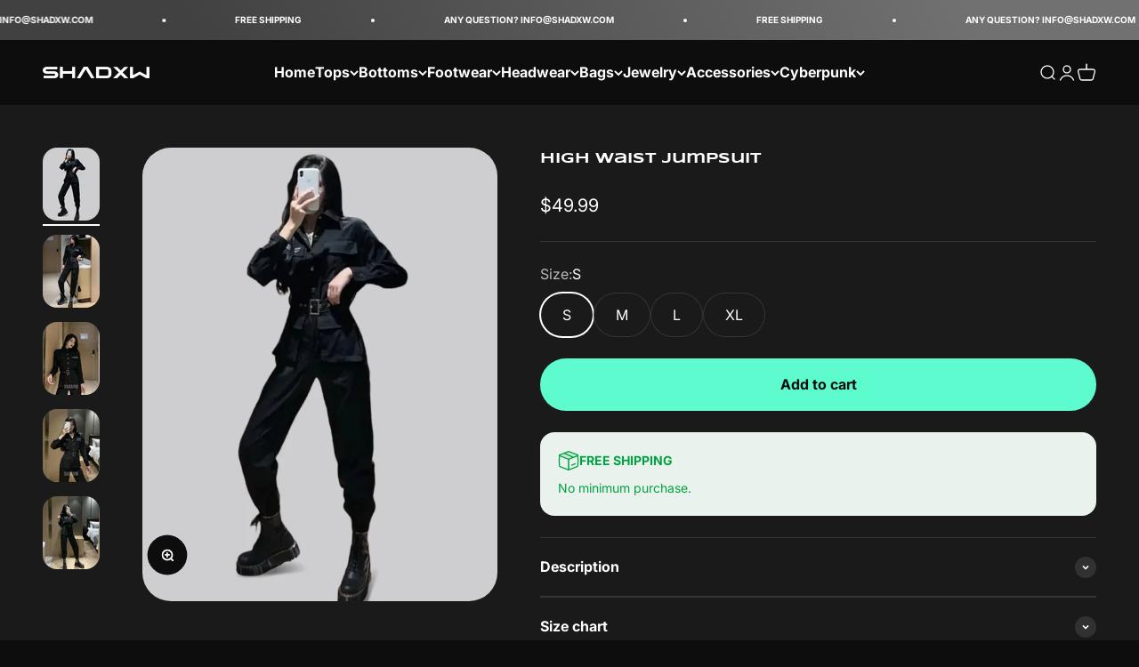

--- FILE ---
content_type: text/html; charset=utf-8
request_url: https://techwear-outfits.com/products/high-waist-jumpsuit
body_size: 37688
content:
<!doctype html>

<html lang="en" dir="ltr">
  <head>

    <!-- Vérification Google Search -->
  <meta name="google-site-verification" content="mKPhUY8NawpJvyOnCozoqNgUoVv_hyeHqPZnOsjpEDw" />
  <!-- Fin Vérification Google Search -->
   
  <!-- Vérification Bing Search -->
  <meta name="msvalidate.01" content="903109CAF2C62757922E648E7FF9926B" />
   <!-- Fin Vérification Bing Search -->
  
  <!--- Pinterest --->
  <meta name="p:domain_verify" content="f3cfc38cb5117ec1bc79ed4bf89433e1"/>
  <!--- Fin Pinterest --->
  
  <!-- Global site tag (gtag.js) - Google Analytics -->
<script async crossorigin fetchpriority="high" src="/cdn/shopifycloud/importmap-polyfill/es-modules-shim.2.4.0.js"></script>
<script async src="https://www.googletagmanager.com/gtag/js?id=UA-190409247-1">
</script>
<script>
  window.dataLayer = window.dataLayer || [];
  function gtag(){dataLayer.push(arguments);}
  gtag('js', new Date());

  gtag('config', 'UA-190409247-1');
</script>
  <!--- Fin Google Analytics --->
  

   <!--- Google Merch Center New --->
  <meta name="google-site-verification" content="W1-TOxTfRI1SJWeLvbnLogsS1OpTeTbhRwnCKiyq3xI" />
   <!--- Fin Google Merch Center --->
  
    <!-- Vérification FB -->
  <meta name="facebook-domain-verification" content="x05f65vq4vxoke3dyq4azeixybhn85" />
    <!-- Fin vérification FB -->

    <!-- Google tag (gtag.js) - Google Ads: 11300937017 -->
<script async src="https://www.googletagmanager.com/gtag/js?id=AW-11300937017"></script>
<script>
  window.dataLayer = window.dataLayer || [];
  function gtag(){dataLayer.push(arguments);}
  gtag('js', new Date());

  gtag('config', 'AW-11300937017');
</script>
  <!-- Fin Global site tag (gtag.js) - Google Ads: 11300937017 -->
  
   
    

    
 
    
 

 
    
 
    
   
  





<title>High Waist Jumpsuit
| Techwear</title>
<meta charset="utf-8">
    <meta name="viewport" content="width=device-width, initial-scale=1.0, height=device-height, minimum-scale=1.0, maximum-scale=1.0">
    <meta name="theme-color" content="#0d0d0d">

    <title>High Waist Jumpsuit</title><meta name="description" content="This High Waist Jumpsuit embodies urban chic, intertwining simplicity with a modern twist. Its sleek black shade portrays a sense of mystery and sophistication."><link rel="canonical" href="https://techwear-outfits.com/products/high-waist-jumpsuit"><link rel="shortcut icon" href="//techwear-outfits.com/cdn/shop/files/techwear-logo_91fbe8db-09fa-4d95-bef9-8ba618fc6b39.png?v=1634057331&width=96">
      <link rel="apple-touch-icon" href="//techwear-outfits.com/cdn/shop/files/techwear-logo_91fbe8db-09fa-4d95-bef9-8ba618fc6b39.png?v=1634057331&width=180"><link rel="preconnect" href="https://cdn.shopify.com">
    <link rel="preconnect" href="https://fonts.shopifycdn.com" crossorigin>
    <link rel="dns-prefetch" href="https://productreviews.shopifycdn.com"><link rel="preload" href="//techwear-outfits.com/cdn/fonts/inter/inter_n6.771af0474a71b3797eb38f3487d6fb79d43b6877.woff2" as="font" type="font/woff2" crossorigin><link rel="preload" href="//techwear-outfits.com/cdn/fonts/inter/inter_n4.b2a3f24c19b4de56e8871f609e73ca7f6d2e2bb9.woff2" as="font" type="font/woff2" crossorigin><meta property="og:type" content="product">
  <meta property="og:title" content="High Waist Jumpsuit">
  <meta property="product:price:amount" content="49.99">
  <meta property="product:price:currency" content="USD"><meta property="og:image" content="http://techwear-outfits.com/cdn/shop/files/high-waist-jumpsuit-techwear-409.webp?v=1695991213&width=2048">
  <meta property="og:image:secure_url" content="https://techwear-outfits.com/cdn/shop/files/high-waist-jumpsuit-techwear-409.webp?v=1695991213&width=2048">
  <meta property="og:image:width" content="720">
  <meta property="og:image:height" content="919"><meta property="og:description" content="This High Waist Jumpsuit embodies urban chic, intertwining simplicity with a modern twist. Its sleek black shade portrays a sense of mystery and sophistication."><meta property="og:url" content="https://techwear-outfits.com/products/high-waist-jumpsuit">
<meta property="og:site_name" content="Techwear"><meta name="twitter:card" content="summary"><meta name="twitter:title" content="High Waist Jumpsuit">
  <meta name="twitter:description" content="Type: Jumpsuit Design: Techwear, Ninja Techwear, Cyberpunk, Military, Futuristic Technical jumpsuit: This techwear jumpsuit is the perfect garment to complete your Techwear style. Breathable materials: This techwear jumpsuit made of polyester, cotton and spandex can be worn all year round. Suitable for men and women Machine washable: 30 °C (86 °F) Size(cm) Chest Shoulders Length Waist S 108 51 142 104 M 112 52 143 108 L 116 53 144 112 XL 120 54 145 116 Black High Waist Jumpsuit for Women This single piece ensemble is designed not only to accentuate the modern-day woman’s silhouette but also to reflect an edgy, futuristic aura synonymous with techwear and darkwear aesthetics. This High Waist Jumpsuit embodies urban chic, intertwining simplicity with a modern twist. Its sleek black shade portrays a sense of mystery and sophistication, while the high waist design flatters your figure, creating a"><meta name="twitter:image" content="https://techwear-outfits.com/cdn/shop/files/high-waist-jumpsuit-techwear-409.webp?crop=center&height=1200&v=1695991213&width=1200">
  <meta name="twitter:image:alt" content="High Waist Jumpsuit"><script type="application/ld+json">{"@context":"http:\/\/schema.org\/","@id":"\/products\/high-waist-jumpsuit#product","@type":"ProductGroup","brand":{"@type":"Brand","name":"Techwear"},"category":"Techwear pants","description":"\nType: Jumpsuit\nDesign: Techwear, Ninja Techwear, Cyberpunk, Military, Futuristic\nTechnical jumpsuit: This techwear jumpsuit is the perfect garment to complete your Techwear style.\nBreathable materials: This techwear jumpsuit made of polyester, cotton and spandex can be worn all year round.\nSuitable for men and women\nMachine washable: 30 °C (86 °F)\n\n\n\n\nSize(cm)\nChest\n\nShoulders\n\nLength\nWaist\n\n\nS\n\n108\n\n51\n\n142\n\n104\n\n\n\nM\n112\n\n52\n\n143\n\n108\n\n\n\nL\n116\n\n53\n\n144\n\n112\n\n\n\nXL\n120\n\n54\n\n145\n\n116\n\n\n\n\nBlack High Waist Jumpsuit for Women\n\nThis single piece ensemble is designed not only to accentuate the modern-day woman’s silhouette but also to reflect an edgy, futuristic aura synonymous with techwear and darkwear aesthetics. This High Waist Jumpsuit embodies urban chic, intertwining simplicity with a modern twist. Its sleek black shade portrays a sense of mystery and sophistication, while the high waist design flatters your figure, creating a seamless transition from your torso to your legs.\nIt's an ideal piece for those looking to effortlessly amalgamate style with the audacious spirit of modern urban life. In the realm of techwear and darkwear, the Black High Waist Jumpsuit stands as a quintessential ensemble blending modern-day style, comfort, and functionality.\nThe beauty of this jumpsuit lies in its styling flexibility. Pair it with a cropped jacket and combat boots for a rugged, edgy look, or with high-heels and a statement belt for a more refined appearance. The black hue acts as a blank canvas, inviting you to express your unique style with various accessories and outerwear.\n\n\n","hasVariant":[{"@id":"\/products\/high-waist-jumpsuit?variant=41187083616349#variant","@type":"Product","gtin":"345TYGFDE3EDC","image":"https:\/\/techwear-outfits.com\/cdn\/shop\/files\/high-waist-jumpsuit-techwear-409.webp?v=1695991213\u0026width=1920","name":"High Waist Jumpsuit - S","offers":{"@id":"\/products\/high-waist-jumpsuit?variant=41187083616349#offer","@type":"Offer","availability":"http:\/\/schema.org\/InStock","price":"49.99","priceCurrency":"USD","url":"https:\/\/techwear-outfits.com\/products\/high-waist-jumpsuit?variant=41187083616349"},"sku":"345TYGFDE3EDC"},{"@id":"\/products\/high-waist-jumpsuit?variant=41187083681885#variant","@type":"Product","gtin":"345TYGFDE3EDC1","image":"https:\/\/techwear-outfits.com\/cdn\/shop\/files\/high-waist-jumpsuit-techwear-409.webp?v=1695991213\u0026width=1920","name":"High Waist Jumpsuit - M","offers":{"@id":"\/products\/high-waist-jumpsuit?variant=41187083681885#offer","@type":"Offer","availability":"http:\/\/schema.org\/InStock","price":"49.99","priceCurrency":"USD","url":"https:\/\/techwear-outfits.com\/products\/high-waist-jumpsuit?variant=41187083681885"},"sku":"345TYGFDE3EDC1"},{"@id":"\/products\/high-waist-jumpsuit?variant=41187083747421#variant","@type":"Product","gtin":"345TYGFDE3EDC3","image":"https:\/\/techwear-outfits.com\/cdn\/shop\/files\/high-waist-jumpsuit-techwear-409.webp?v=1695991213\u0026width=1920","name":"High Waist Jumpsuit - L","offers":{"@id":"\/products\/high-waist-jumpsuit?variant=41187083747421#offer","@type":"Offer","availability":"http:\/\/schema.org\/InStock","price":"49.99","priceCurrency":"USD","url":"https:\/\/techwear-outfits.com\/products\/high-waist-jumpsuit?variant=41187083747421"},"sku":"345TYGFDE3EDC3"},{"@id":"\/products\/high-waist-jumpsuit?variant=41187083812957#variant","@type":"Product","gtin":"345TYGFDE3EDC4","image":"https:\/\/techwear-outfits.com\/cdn\/shop\/files\/high-waist-jumpsuit-techwear-409.webp?v=1695991213\u0026width=1920","name":"High Waist Jumpsuit - XL","offers":{"@id":"\/products\/high-waist-jumpsuit?variant=41187083812957#offer","@type":"Offer","availability":"http:\/\/schema.org\/InStock","price":"49.99","priceCurrency":"USD","url":"https:\/\/techwear-outfits.com\/products\/high-waist-jumpsuit?variant=41187083812957"},"sku":"345TYGFDE3EDC4"}],"name":"High Waist Jumpsuit","productGroupID":"7150673985629","url":"https:\/\/techwear-outfits.com\/products\/high-waist-jumpsuit"}</script><script type="application/ld+json">
  {
    "@context": "https://schema.org",
    "@type": "BreadcrumbList",
    "itemListElement": [{
        "@type": "ListItem",
        "position": 1,
        "name": "Home",
        "item": "https://techwear-outfits.com"
      },{
            "@type": "ListItem",
            "position": 2,
            "name": "High Waist Jumpsuit",
            "item": "https://techwear-outfits.com/products/high-waist-jumpsuit"
          }]
  }
</script><style>/* Typography (heading) */
  @font-face {
  font-family: Inter;
  font-weight: 600;
  font-style: normal;
  font-display: fallback;
  src: url("//techwear-outfits.com/cdn/fonts/inter/inter_n6.771af0474a71b3797eb38f3487d6fb79d43b6877.woff2") format("woff2"),
       url("//techwear-outfits.com/cdn/fonts/inter/inter_n6.88c903d8f9e157d48b73b7777d0642925bcecde7.woff") format("woff");
}

@font-face {
  font-family: Inter;
  font-weight: 600;
  font-style: italic;
  font-display: fallback;
  src: url("//techwear-outfits.com/cdn/fonts/inter/inter_i6.3bbe0fe1c7ee4f282f9c2e296f3e4401a48cbe19.woff2") format("woff2"),
       url("//techwear-outfits.com/cdn/fonts/inter/inter_i6.8bea21f57a10d5416ddf685e2c91682ec237876d.woff") format("woff");
}

/* Typography (body) */
  @font-face {
  font-family: Inter;
  font-weight: 400;
  font-style: normal;
  font-display: fallback;
  src: url("//techwear-outfits.com/cdn/fonts/inter/inter_n4.b2a3f24c19b4de56e8871f609e73ca7f6d2e2bb9.woff2") format("woff2"),
       url("//techwear-outfits.com/cdn/fonts/inter/inter_n4.af8052d517e0c9ffac7b814872cecc27ae1fa132.woff") format("woff");
}

@font-face {
  font-family: Inter;
  font-weight: 400;
  font-style: italic;
  font-display: fallback;
  src: url("//techwear-outfits.com/cdn/fonts/inter/inter_i4.feae1981dda792ab80d117249d9c7e0f1017e5b3.woff2") format("woff2"),
       url("//techwear-outfits.com/cdn/fonts/inter/inter_i4.62773b7113d5e5f02c71486623cf828884c85c6e.woff") format("woff");
}

@font-face {
  font-family: Inter;
  font-weight: 700;
  font-style: normal;
  font-display: fallback;
  src: url("//techwear-outfits.com/cdn/fonts/inter/inter_n7.02711e6b374660cfc7915d1afc1c204e633421e4.woff2") format("woff2"),
       url("//techwear-outfits.com/cdn/fonts/inter/inter_n7.6dab87426f6b8813070abd79972ceaf2f8d3b012.woff") format("woff");
}

@font-face {
  font-family: Inter;
  font-weight: 700;
  font-style: italic;
  font-display: fallback;
  src: url("//techwear-outfits.com/cdn/fonts/inter/inter_i7.b377bcd4cc0f160622a22d638ae7e2cd9b86ea4c.woff2") format("woff2"),
       url("//techwear-outfits.com/cdn/fonts/inter/inter_i7.7c69a6a34e3bb44fcf6f975857e13b9a9b25beb4.woff") format("woff");
}

:root {
    /**
     * ---------------------------------------------------------------------
     * SPACING VARIABLES
     *
     * We are using a spacing inspired from frameworks like Tailwind CSS.
     * ---------------------------------------------------------------------
     */
    --spacing-0-5: 0.125rem; /* 2px */
    --spacing-1: 0.25rem; /* 4px */
    --spacing-1-5: 0.375rem; /* 6px */
    --spacing-2: 0.5rem; /* 8px */
    --spacing-2-5: 0.625rem; /* 10px */
    --spacing-3: 0.75rem; /* 12px */
    --spacing-3-5: 0.875rem; /* 14px */
    --spacing-4: 1rem; /* 16px */
    --spacing-4-5: 1.125rem; /* 18px */
    --spacing-5: 1.25rem; /* 20px */
    --spacing-5-5: 1.375rem; /* 22px */
    --spacing-6: 1.5rem; /* 24px */
    --spacing-6-5: 1.625rem; /* 26px */
    --spacing-7: 1.75rem; /* 28px */
    --spacing-7-5: 1.875rem; /* 30px */
    --spacing-8: 2rem; /* 32px */
    --spacing-8-5: 2.125rem; /* 34px */
    --spacing-9: 2.25rem; /* 36px */
    --spacing-9-5: 2.375rem; /* 38px */
    --spacing-10: 2.5rem; /* 40px */
    --spacing-11: 2.75rem; /* 44px */
    --spacing-12: 3rem; /* 48px */
    --spacing-14: 3.5rem; /* 56px */
    --spacing-16: 4rem; /* 64px */
    --spacing-18: 4.5rem; /* 72px */
    --spacing-20: 5rem; /* 80px */
    --spacing-24: 6rem; /* 96px */
    --spacing-28: 7rem; /* 112px */
    --spacing-32: 8rem; /* 128px */
    --spacing-36: 9rem; /* 144px */
    --spacing-40: 10rem; /* 160px */
    --spacing-44: 11rem; /* 176px */
    --spacing-48: 12rem; /* 192px */
    --spacing-52: 13rem; /* 208px */
    --spacing-56: 14rem; /* 224px */
    --spacing-60: 15rem; /* 240px */
    --spacing-64: 16rem; /* 256px */
    --spacing-72: 18rem; /* 288px */
    --spacing-80: 20rem; /* 320px */
    --spacing-96: 24rem; /* 384px */

    /* Container */
    --container-max-width: 1600px;
    --container-narrow-max-width: 1350px;
    --container-gutter: var(--spacing-5);
    --section-outer-spacing-block: var(--spacing-8);
    --section-inner-max-spacing-block: var(--spacing-8);
    --section-inner-spacing-inline: var(--container-gutter);
    --section-stack-spacing-block: var(--spacing-8);

    /* Grid gutter */
    --grid-gutter: var(--spacing-5);

    /* Product list settings */
    --product-list-row-gap: var(--spacing-8);
    --product-list-column-gap: var(--grid-gutter);

    /* Form settings */
    --input-gap: var(--spacing-2);
    --input-height: 2.625rem;
    --input-padding-inline: var(--spacing-4);

    /* Other sizes */
    --sticky-area-height: calc(var(--sticky-announcement-bar-enabled, 0) * var(--announcement-bar-height, 0px) + var(--sticky-header-enabled, 0) * var(--header-height, 0px));

    /* RTL support */
    --transform-logical-flip: 1;
    --transform-origin-start: left;
    --transform-origin-end: right;

    /**
     * ---------------------------------------------------------------------
     * TYPOGRAPHY
     * ---------------------------------------------------------------------
     */

    /* Font properties */
    --heading-font-family: Inter, sans-serif;
    --heading-font-weight: 600;
    --heading-font-style: normal;
    --heading-text-transform: uppercase;
    --heading-letter-spacing: -0.05em;
    --text-font-family: Inter, sans-serif;
    --text-font-weight: 400;
    --text-font-style: normal;
    --text-letter-spacing: 0.0em;

    /* Font sizes */
    --text-h0: 2.5rem;
    --text-h1: 1.75rem;
    --text-h2: 1.5rem;
    --text-h3: 1.375rem;
    --text-h4: 1.125rem;
    --text-h5: 1.125rem;
    --text-h6: 1rem;
    --text-xs: 0.75rem;
    --text-sm: 0.8125rem;
    --text-base: 0.9375rem;
    --text-lg: 1.1875rem;

    /**
     * ---------------------------------------------------------------------
     * COLORS
     * ---------------------------------------------------------------------
     */

    /* Color settings */--accent: 93 251 205;
    --text-primary: 255 255 255;
    --background-primary: 13 13 13;
    --dialog-background: 13 13 13;
    --border-color: var(--text-color, var(--text-primary)) / 0.12;

    /* Button colors */
    --button-background-primary: 93 251 205;
    --button-text-primary: 13 13 13;
    --button-background-secondary: 93 251 205;
    --button-text-secondary: 13 13 13;

    /* Status colors */
    --success-background: 224 251 242;
    --success-text: 0 225 145;
    --warning-background: 255 246 233;
    --warning-text: 255 183 74;
    --error-background: 254 231 231;
    --error-text: 248 58 58;

    /* Product colors */
    --on-sale-text: 75 210 160;
    --on-sale-badge-background: 75 210 160;
    --on-sale-badge-text: 0 0 0;
    --sold-out-badge-background: 121 121 121;
    --sold-out-badge-text: 255 255 255;
    --primary-badge-background: 111 105 73;
    --primary-badge-text: 255 255 255;
    --star-color: 93 251 205;
    --product-card-background: 230 230 230;
    --product-card-text: 26 26 26;

    /* Header colors */
    --header-background: 13 13 13;
    --header-text: 255 255 255;

    /* Footer colors */
    --footer-background: 13 13 13;
    --footer-text: 255 255 255;

    /* Rounded variables (used for border radius) */
    --rounded-xs: 0.25rem;
    --rounded-sm: 1.0rem;
    --rounded: 2.0rem;
    --rounded-lg: 4.0rem;
    --rounded-full: 9999px;

    --rounded-button: 3.75rem;
    --rounded-input: 0.5rem;

    /* Box shadow */
    --shadow-sm: 0 2px 8px rgb(var(--text-primary) / 0.1);
    --shadow: 0 5px 15px rgb(var(--text-primary) / 0.1);
    --shadow-md: 0 5px 30px rgb(var(--text-primary) / 0.1);
    --shadow-block: 0px 18px 50px rgb(var(--text-primary) / 0.1);

    /**
     * ---------------------------------------------------------------------
     * OTHER
     * ---------------------------------------------------------------------
     */

    --stagger-products-reveal-opacity: 0;
    --cursor-close-svg-url: url(//techwear-outfits.com/cdn/shop/t/51/assets/cursor-close.svg?v=147174565022153725511724842084);
    --cursor-zoom-in-svg-url: url(//techwear-outfits.com/cdn/shop/t/51/assets/cursor-zoom-in.svg?v=154953035094101115921724842084);
    --cursor-zoom-out-svg-url: url(//techwear-outfits.com/cdn/shop/t/51/assets/cursor-zoom-out.svg?v=16155520337305705181724842084);
    --checkmark-svg-url: url(//techwear-outfits.com/cdn/shop/t/51/assets/checkmark.svg?v=121096317773978328351733155172);
  }

  [dir="rtl"]:root {
    /* RTL support */
    --transform-logical-flip: -1;
    --transform-origin-start: right;
    --transform-origin-end: left;
  }

  @media screen and (min-width: 700px) {
    :root {
      /* Typography (font size) */
      --text-h0: 3.25rem;
      --text-h1: 2.25rem;
      --text-h2: 1.75rem;
      --text-h3: 1.625rem;
      --text-h4: 1.25rem;
      --text-h5: 1.25rem;
      --text-h6: 1.125rem;

      --text-xs: 0.75rem;
      --text-sm: 0.875rem;
      --text-base: 1.0rem;
      --text-lg: 1.25rem;

      /* Spacing */
      --container-gutter: 2rem;
      --section-outer-spacing-block: var(--spacing-12);
      --section-inner-max-spacing-block: var(--spacing-10);
      --section-inner-spacing-inline: var(--spacing-12);
      --section-stack-spacing-block: var(--spacing-10);

      /* Grid gutter */
      --grid-gutter: var(--spacing-6);

      /* Product list settings */
      --product-list-row-gap: var(--spacing-12);

      /* Form settings */
      --input-gap: 1rem;
      --input-height: 3.125rem;
      --input-padding-inline: var(--spacing-5);
    }
  }

  @media screen and (min-width: 1000px) {
    :root {
      /* Spacing settings */
      --container-gutter: var(--spacing-12);
      --section-outer-spacing-block: var(--spacing-14);
      --section-inner-max-spacing-block: var(--spacing-12);
      --section-inner-spacing-inline: var(--spacing-16);
      --section-stack-spacing-block: var(--spacing-10);
    }
  }

  @media screen and (min-width: 1150px) {
    :root {
      /* Spacing settings */
      --container-gutter: var(--spacing-12);
      --section-outer-spacing-block: var(--spacing-14);
      --section-inner-max-spacing-block: var(--spacing-12);
      --section-inner-spacing-inline: var(--spacing-16);
      --section-stack-spacing-block: var(--spacing-12);
    }
  }

  @media screen and (min-width: 1400px) {
    :root {
      /* Typography (font size) */
      --text-h0: 4rem;
      --text-h1: 3rem;
      --text-h2: 2.5rem;
      --text-h3: 1.75rem;
      --text-h4: 1.5rem;
      --text-h5: 1.25rem;
      --text-h6: 1.25rem;

      --section-outer-spacing-block: var(--spacing-16);
      --section-inner-max-spacing-block: var(--spacing-14);
      --section-inner-spacing-inline: var(--spacing-18);
    }
  }

  @media screen and (min-width: 1600px) {
    :root {
      --section-outer-spacing-block: var(--spacing-16);
      --section-inner-max-spacing-block: var(--spacing-16);
      --section-inner-spacing-inline: var(--spacing-20);
    }
  }

  /**
   * ---------------------------------------------------------------------
   * LIQUID DEPENDANT CSS
   *
   * Our main CSS is Liquid free, but some very specific features depend on
   * theme settings, so we have them here
   * ---------------------------------------------------------------------
   */@media screen and (pointer: fine) {
        .button:not([disabled]):hover, .btn:not([disabled]):hover, .shopify-payment-button__button--unbranded:not([disabled]):hover {
          --button-background-opacity: 0.85;
        }

        .button--subdued:not([disabled]):hover {
          --button-background: var(--text-color) / .05 !important;
        }
      }</style><script>
  // This allows to expose several variables to the global scope, to be used in scripts
  window.themeVariables = {
    settings: {
      showPageTransition: false,
      staggerProductsApparition: true,
      reduceDrawerAnimation: false,
      reduceMenuAnimation: false,
      headingApparition: "split_fade",
      pageType: "product",
      moneyFormat: "${{amount}}",
      moneyWithCurrencyFormat: "${{amount}} USD",
      currencyCodeEnabled: false,
      cartType: "drawer",
      showDiscount: true,
      discountMode: "percentage",
      pageBackground: "#0d0d0d",
      textColor: "#ffffff"
    },

    strings: {
      accessibilityClose: "Close",
      accessibilityNext: "Next",
      accessibilityPrevious: "Previous",
      closeGallery: "Close gallery",
      zoomGallery: "Zoom",
      errorGallery: "Image cannot be loaded",
      searchNoResults: "No results could be found.",
      addOrderNote: "Add order note",
      editOrderNote: "Edit order note",
      shippingEstimatorNoResults: "Sorry, we do not ship to your address.",
      shippingEstimatorOneResult: "There is one shipping rate for your address:",
      shippingEstimatorMultipleResults: "There are several shipping rates for your address:",
      shippingEstimatorError: "One or more error occurred while retrieving shipping rates:"
    },

    breakpoints: {
      'sm': 'screen and (min-width: 700px)',
      'md': 'screen and (min-width: 1000px)',
      'lg': 'screen and (min-width: 1150px)',
      'xl': 'screen and (min-width: 1400px)',

      'sm-max': 'screen and (max-width: 699px)',
      'md-max': 'screen and (max-width: 999px)',
      'lg-max': 'screen and (max-width: 1149px)',
      'xl-max': 'screen and (max-width: 1399px)'
    }
  };// For detecting native share
  document.documentElement.classList.add(`native-share--${navigator.share ? 'enabled' : 'disabled'}`);// We save the product ID in local storage to be eventually used for recently viewed section
    try {
      const recentlyViewedProducts = new Set(JSON.parse(localStorage.getItem('theme:recently-viewed-products') || '[]'));

      recentlyViewedProducts.delete(7150673985629); // Delete first to re-move the product
      recentlyViewedProducts.add(7150673985629);

      localStorage.setItem('theme:recently-viewed-products', JSON.stringify(Array.from(recentlyViewedProducts.values()).reverse()));
    } catch (e) {
      // Safari in private mode does not allow setting item, we silently fail
    }</script><script>
 window.KiwiSizing = window.KiwiSizing === undefined ? {} : window.KiwiSizing;
 KiwiSizing.shop = "autocarecrystal.myshopify.com";
 
 
 KiwiSizing.data = {
  collections: "173778468957,261513805917",
  tags: "Women",
  product: "7150673985629",
  vendor: "Techwear",
  type: "Techwear pants",
  title: "High Waist Jumpsuit",
  images: ["\/\/techwear-outfits.com\/cdn\/shop\/files\/high-waist-jumpsuit-techwear-409.webp?v=1695991213","\/\/techwear-outfits.com\/cdn\/shop\/files\/high-waist-jumpsuit-techwear-507.webp?v=1695991219","\/\/techwear-outfits.com\/cdn\/shop\/files\/high-waist-jumpsuit-techwear-680.webp?v=1695991225","\/\/techwear-outfits.com\/cdn\/shop\/files\/high-waist-jumpsuit-techwear-391.webp?v=1695991231","\/\/techwear-outfits.com\/cdn\/shop\/files\/high-waist-jumpsuit-techwear-548.webp?v=1695991238"],
 };
 
</script>
    <script>
document.addEventListener('DOMContentLoaded', function() {
  let productBlock = document.querySelector('.product-info__variant-picker');
  
  if (productBlock) {
    let pbObserver = new MutationObserver(() => {
      let kiwi = document.querySelector('.ks-chart-container');
      if (!kiwi) {
        loadKiwiSizingChart();
        console.warn('Reloading Kiwi Sizing Chart');
        return;
      }
    });

    pbObserver.observe(productBlock, { attributes: false, childList: true, subtree: true });
  } else {
    console.error('Product variant picker not found.');
  }
});  
</script>

    <script>
      if (!(HTMLScriptElement.supports && HTMLScriptElement.supports('importmap'))) {
        const importMapPolyfill = document.createElement('script');
        importMapPolyfill.async = true;
        importMapPolyfill.src = "//techwear-outfits.com/cdn/shop/t/51/assets/es-module-shims.min.js?v=140375185335194536761724842063";

        document.head.appendChild(importMapPolyfill);
      }
    </script>

    <script type="importmap">{
        "imports": {
          "vendor": "//techwear-outfits.com/cdn/shop/t/51/assets/vendor.min.js?v=162910149792179071561724842063",
          "theme": "//techwear-outfits.com/cdn/shop/t/51/assets/theme.js?v=143722398948193690411724842063",
          "photoswipe": "//techwear-outfits.com/cdn/shop/t/51/assets/photoswipe.min.js?v=13374349288281597431724842063"
        }
      }
    </script>

    <script type="module" src="//techwear-outfits.com/cdn/shop/t/51/assets/vendor.min.js?v=162910149792179071561724842063"></script>
    <script type="module" src="//techwear-outfits.com/cdn/shop/t/51/assets/theme.js?v=143722398948193690411724842063"></script>

    <script>window.performance && window.performance.mark && window.performance.mark('shopify.content_for_header.start');</script><meta name="facebook-domain-verification" content="j1gu0rp8ly92w2ajpd6w1u4yzi9qfo">
<meta id="shopify-digital-wallet" name="shopify-digital-wallet" content="/27196588125/digital_wallets/dialog">
<meta name="shopify-checkout-api-token" content="44f1a489074f30f1ca516b2c6d9f6f6b">
<meta id="in-context-paypal-metadata" data-shop-id="27196588125" data-venmo-supported="true" data-environment="production" data-locale="en_US" data-paypal-v4="true" data-currency="USD">
<link rel="alternate" hreflang="x-default" href="https://techwear-outfits.com/products/high-waist-jumpsuit">
<link rel="alternate" hreflang="en" href="https://techwear-outfits.com/products/high-waist-jumpsuit">
<link rel="alternate" hreflang="pl-PL" href="https://techwear.pl/products/kombinezon-z-wysokim-stanem">
<link rel="alternate" hreflang="de-DE" href="https://techwear-shadxw.de/products/overall-mit-hoher-taille">
<link rel="alternate" type="application/json+oembed" href="https://techwear-outfits.com/products/high-waist-jumpsuit.oembed">
<script async="async" src="/checkouts/internal/preloads.js?locale=en-US"></script>
<script id="shopify-features" type="application/json">{"accessToken":"44f1a489074f30f1ca516b2c6d9f6f6b","betas":["rich-media-storefront-analytics"],"domain":"techwear-outfits.com","predictiveSearch":true,"shopId":27196588125,"locale":"en"}</script>
<script>var Shopify = Shopify || {};
Shopify.shop = "autocarecrystal.myshopify.com";
Shopify.locale = "en";
Shopify.currency = {"active":"USD","rate":"1.0"};
Shopify.country = "US";
Shopify.theme = {"name":"Techwear 3.0-09.24","id":135693533277,"schema_name":"Impact","schema_version":"6.2.0","theme_store_id":1190,"role":"main"};
Shopify.theme.handle = "null";
Shopify.theme.style = {"id":null,"handle":null};
Shopify.cdnHost = "techwear-outfits.com/cdn";
Shopify.routes = Shopify.routes || {};
Shopify.routes.root = "/";</script>
<script type="module">!function(o){(o.Shopify=o.Shopify||{}).modules=!0}(window);</script>
<script>!function(o){function n(){var o=[];function n(){o.push(Array.prototype.slice.apply(arguments))}return n.q=o,n}var t=o.Shopify=o.Shopify||{};t.loadFeatures=n(),t.autoloadFeatures=n()}(window);</script>
<script id="shop-js-analytics" type="application/json">{"pageType":"product"}</script>
<script defer="defer" async type="module" src="//techwear-outfits.com/cdn/shopifycloud/shop-js/modules/v2/client.init-shop-cart-sync_BdyHc3Nr.en.esm.js"></script>
<script defer="defer" async type="module" src="//techwear-outfits.com/cdn/shopifycloud/shop-js/modules/v2/chunk.common_Daul8nwZ.esm.js"></script>
<script type="module">
  await import("//techwear-outfits.com/cdn/shopifycloud/shop-js/modules/v2/client.init-shop-cart-sync_BdyHc3Nr.en.esm.js");
await import("//techwear-outfits.com/cdn/shopifycloud/shop-js/modules/v2/chunk.common_Daul8nwZ.esm.js");

  window.Shopify.SignInWithShop?.initShopCartSync?.({"fedCMEnabled":true,"windoidEnabled":true});

</script>
<script>(function() {
  var isLoaded = false;
  function asyncLoad() {
    if (isLoaded) return;
    isLoaded = true;
    var urls = ["https:\/\/loox.io\/widget\/4k-ZRMwKmc\/loox.1615885232343.js?shop=autocarecrystal.myshopify.com","https:\/\/reconvert-cdn.com\/assets\/js\/store_reconvert_node.js?v=2\u0026scid=Zjg4NmFjMzQ1MjAwZTFlODNmMmRiN2ExZmQ2NDJkY2QuYzg4NTQ2MDQzOGVlMjI4ODJmMWFkNGE2OGM4MzE3ZGE=\u0026shop=autocarecrystal.myshopify.com","https:\/\/cdn.hextom.com\/js\/eventpromotionbar.js?shop=autocarecrystal.myshopify.com","\/\/cdn.shopify.com\/proxy\/0884986929794cb34b95b76d7709834e3fe6fb7fe0445683f20e3d916ab9e58b\/api.goaffpro.com\/loader.js?shop=autocarecrystal.myshopify.com\u0026sp-cache-control=cHVibGljLCBtYXgtYWdlPTkwMA"];
    for (var i = 0; i < urls.length; i++) {
      var s = document.createElement('script');
      s.type = 'text/javascript';
      s.async = true;
      s.src = urls[i];
      var x = document.getElementsByTagName('script')[0];
      x.parentNode.insertBefore(s, x);
    }
  };
  if(window.attachEvent) {
    window.attachEvent('onload', asyncLoad);
  } else {
    window.addEventListener('load', asyncLoad, false);
  }
})();</script>
<script id="__st">var __st={"a":27196588125,"offset":-18000,"reqid":"7c5ec4c1-d35e-4404-919d-6a09e387432a-1768970060","pageurl":"techwear-outfits.com\/products\/high-waist-jumpsuit","u":"cddee99aa813","p":"product","rtyp":"product","rid":7150673985629};</script>
<script>window.ShopifyPaypalV4VisibilityTracking = true;</script>
<script id="captcha-bootstrap">!function(){'use strict';const t='contact',e='account',n='new_comment',o=[[t,t],['blogs',n],['comments',n],[t,'customer']],c=[[e,'customer_login'],[e,'guest_login'],[e,'recover_customer_password'],[e,'create_customer']],r=t=>t.map((([t,e])=>`form[action*='/${t}']:not([data-nocaptcha='true']) input[name='form_type'][value='${e}']`)).join(','),a=t=>()=>t?[...document.querySelectorAll(t)].map((t=>t.form)):[];function s(){const t=[...o],e=r(t);return a(e)}const i='password',u='form_key',d=['recaptcha-v3-token','g-recaptcha-response','h-captcha-response',i],f=()=>{try{return window.sessionStorage}catch{return}},m='__shopify_v',_=t=>t.elements[u];function p(t,e,n=!1){try{const o=window.sessionStorage,c=JSON.parse(o.getItem(e)),{data:r}=function(t){const{data:e,action:n}=t;return t[m]||n?{data:e,action:n}:{data:t,action:n}}(c);for(const[e,n]of Object.entries(r))t.elements[e]&&(t.elements[e].value=n);n&&o.removeItem(e)}catch(o){console.error('form repopulation failed',{error:o})}}const l='form_type',E='cptcha';function T(t){t.dataset[E]=!0}const w=window,h=w.document,L='Shopify',v='ce_forms',y='captcha';let A=!1;((t,e)=>{const n=(g='f06e6c50-85a8-45c8-87d0-21a2b65856fe',I='https://cdn.shopify.com/shopifycloud/storefront-forms-hcaptcha/ce_storefront_forms_captcha_hcaptcha.v1.5.2.iife.js',D={infoText:'Protected by hCaptcha',privacyText:'Privacy',termsText:'Terms'},(t,e,n)=>{const o=w[L][v],c=o.bindForm;if(c)return c(t,g,e,D).then(n);var r;o.q.push([[t,g,e,D],n]),r=I,A||(h.body.append(Object.assign(h.createElement('script'),{id:'captcha-provider',async:!0,src:r})),A=!0)});var g,I,D;w[L]=w[L]||{},w[L][v]=w[L][v]||{},w[L][v].q=[],w[L][y]=w[L][y]||{},w[L][y].protect=function(t,e){n(t,void 0,e),T(t)},Object.freeze(w[L][y]),function(t,e,n,w,h,L){const[v,y,A,g]=function(t,e,n){const i=e?o:[],u=t?c:[],d=[...i,...u],f=r(d),m=r(i),_=r(d.filter((([t,e])=>n.includes(e))));return[a(f),a(m),a(_),s()]}(w,h,L),I=t=>{const e=t.target;return e instanceof HTMLFormElement?e:e&&e.form},D=t=>v().includes(t);t.addEventListener('submit',(t=>{const e=I(t);if(!e)return;const n=D(e)&&!e.dataset.hcaptchaBound&&!e.dataset.recaptchaBound,o=_(e),c=g().includes(e)&&(!o||!o.value);(n||c)&&t.preventDefault(),c&&!n&&(function(t){try{if(!f())return;!function(t){const e=f();if(!e)return;const n=_(t);if(!n)return;const o=n.value;o&&e.removeItem(o)}(t);const e=Array.from(Array(32),(()=>Math.random().toString(36)[2])).join('');!function(t,e){_(t)||t.append(Object.assign(document.createElement('input'),{type:'hidden',name:u})),t.elements[u].value=e}(t,e),function(t,e){const n=f();if(!n)return;const o=[...t.querySelectorAll(`input[type='${i}']`)].map((({name:t})=>t)),c=[...d,...o],r={};for(const[a,s]of new FormData(t).entries())c.includes(a)||(r[a]=s);n.setItem(e,JSON.stringify({[m]:1,action:t.action,data:r}))}(t,e)}catch(e){console.error('failed to persist form',e)}}(e),e.submit())}));const S=(t,e)=>{t&&!t.dataset[E]&&(n(t,e.some((e=>e===t))),T(t))};for(const o of['focusin','change'])t.addEventListener(o,(t=>{const e=I(t);D(e)&&S(e,y())}));const B=e.get('form_key'),M=e.get(l),P=B&&M;t.addEventListener('DOMContentLoaded',(()=>{const t=y();if(P)for(const e of t)e.elements[l].value===M&&p(e,B);[...new Set([...A(),...v().filter((t=>'true'===t.dataset.shopifyCaptcha))])].forEach((e=>S(e,t)))}))}(h,new URLSearchParams(w.location.search),n,t,e,['guest_login'])})(!1,!0)}();</script>
<script integrity="sha256-4kQ18oKyAcykRKYeNunJcIwy7WH5gtpwJnB7kiuLZ1E=" data-source-attribution="shopify.loadfeatures" defer="defer" src="//techwear-outfits.com/cdn/shopifycloud/storefront/assets/storefront/load_feature-a0a9edcb.js" crossorigin="anonymous"></script>
<script data-source-attribution="shopify.dynamic_checkout.dynamic.init">var Shopify=Shopify||{};Shopify.PaymentButton=Shopify.PaymentButton||{isStorefrontPortableWallets:!0,init:function(){window.Shopify.PaymentButton.init=function(){};var t=document.createElement("script");t.src="https://techwear-outfits.com/cdn/shopifycloud/portable-wallets/latest/portable-wallets.en.js",t.type="module",document.head.appendChild(t)}};
</script>
<script data-source-attribution="shopify.dynamic_checkout.buyer_consent">
  function portableWalletsHideBuyerConsent(e){var t=document.getElementById("shopify-buyer-consent"),n=document.getElementById("shopify-subscription-policy-button");t&&n&&(t.classList.add("hidden"),t.setAttribute("aria-hidden","true"),n.removeEventListener("click",e))}function portableWalletsShowBuyerConsent(e){var t=document.getElementById("shopify-buyer-consent"),n=document.getElementById("shopify-subscription-policy-button");t&&n&&(t.classList.remove("hidden"),t.removeAttribute("aria-hidden"),n.addEventListener("click",e))}window.Shopify?.PaymentButton&&(window.Shopify.PaymentButton.hideBuyerConsent=portableWalletsHideBuyerConsent,window.Shopify.PaymentButton.showBuyerConsent=portableWalletsShowBuyerConsent);
</script>
<script data-source-attribution="shopify.dynamic_checkout.cart.bootstrap">document.addEventListener("DOMContentLoaded",(function(){function t(){return document.querySelector("shopify-accelerated-checkout-cart, shopify-accelerated-checkout")}if(t())Shopify.PaymentButton.init();else{new MutationObserver((function(e,n){t()&&(Shopify.PaymentButton.init(),n.disconnect())})).observe(document.body,{childList:!0,subtree:!0})}}));
</script>
<link id="shopify-accelerated-checkout-styles" rel="stylesheet" media="screen" href="https://techwear-outfits.com/cdn/shopifycloud/portable-wallets/latest/accelerated-checkout-backwards-compat.css" crossorigin="anonymous">
<style id="shopify-accelerated-checkout-cart">
        #shopify-buyer-consent {
  margin-top: 1em;
  display: inline-block;
  width: 100%;
}

#shopify-buyer-consent.hidden {
  display: none;
}

#shopify-subscription-policy-button {
  background: none;
  border: none;
  padding: 0;
  text-decoration: underline;
  font-size: inherit;
  cursor: pointer;
}

#shopify-subscription-policy-button::before {
  box-shadow: none;
}

      </style>

<script>window.performance && window.performance.mark && window.performance.mark('shopify.content_for_header.end');</script>
<link href="//techwear-outfits.com/cdn/shop/t/51/assets/theme.css?v=133591334736727784291725392515" rel="stylesheet" type="text/css" media="all" /><!-- BEGIN app block: shopify://apps/frequently-bought/blocks/app-embed-block/b1a8cbea-c844-4842-9529-7c62dbab1b1f --><script>
    window.codeblackbelt = window.codeblackbelt || {};
    window.codeblackbelt.shop = window.codeblackbelt.shop || 'autocarecrystal.myshopify.com';
    
        window.codeblackbelt.productId = 7150673985629;</script><script src="//cdn.codeblackbelt.com/widgets/frequently-bought-together/main.min.js?version=2026012023-0500" async></script>
 <!-- END app block --><!-- BEGIN app block: shopify://apps/simprosys-google-shopping-feed/blocks/core_settings_block/1f0b859e-9fa6-4007-97e8-4513aff5ff3b --><!-- BEGIN: GSF App Core Tags & Scripts by Simprosys Google Shopping Feed -->









<!-- END: GSF App Core Tags & Scripts by Simprosys Google Shopping Feed -->
<!-- END app block --><!-- BEGIN app block: shopify://apps/klaviyo-email-marketing-sms/blocks/klaviyo-onsite-embed/2632fe16-c075-4321-a88b-50b567f42507 -->












  <script async src="https://static.klaviyo.com/onsite/js/TbZdiH/klaviyo.js?company_id=TbZdiH"></script>
  <script>!function(){if(!window.klaviyo){window._klOnsite=window._klOnsite||[];try{window.klaviyo=new Proxy({},{get:function(n,i){return"push"===i?function(){var n;(n=window._klOnsite).push.apply(n,arguments)}:function(){for(var n=arguments.length,o=new Array(n),w=0;w<n;w++)o[w]=arguments[w];var t="function"==typeof o[o.length-1]?o.pop():void 0,e=new Promise((function(n){window._klOnsite.push([i].concat(o,[function(i){t&&t(i),n(i)}]))}));return e}}})}catch(n){window.klaviyo=window.klaviyo||[],window.klaviyo.push=function(){var n;(n=window._klOnsite).push.apply(n,arguments)}}}}();</script>

  
    <script id="viewed_product">
      if (item == null) {
        var _learnq = _learnq || [];

        var MetafieldReviews = null
        var MetafieldYotpoRating = null
        var MetafieldYotpoCount = null
        var MetafieldLooxRating = null
        var MetafieldLooxCount = null
        var okendoProduct = null
        var okendoProductReviewCount = null
        var okendoProductReviewAverageValue = null
        try {
          // The following fields are used for Customer Hub recently viewed in order to add reviews.
          // This information is not part of __kla_viewed. Instead, it is part of __kla_viewed_reviewed_items
          MetafieldReviews = {};
          MetafieldYotpoRating = null
          MetafieldYotpoCount = null
          MetafieldLooxRating = null
          MetafieldLooxCount = null

          okendoProduct = null
          // If the okendo metafield is not legacy, it will error, which then requires the new json formatted data
          if (okendoProduct && 'error' in okendoProduct) {
            okendoProduct = null
          }
          okendoProductReviewCount = okendoProduct ? okendoProduct.reviewCount : null
          okendoProductReviewAverageValue = okendoProduct ? okendoProduct.reviewAverageValue : null
        } catch (error) {
          console.error('Error in Klaviyo onsite reviews tracking:', error);
        }

        var item = {
          Name: "High Waist Jumpsuit",
          ProductID: 7150673985629,
          Categories: ["Techwear pants","Techwear women"],
          ImageURL: "https://techwear-outfits.com/cdn/shop/files/high-waist-jumpsuit-techwear-409_grande.webp?v=1695991213",
          URL: "https://techwear-outfits.com/products/high-waist-jumpsuit",
          Brand: "Techwear",
          Price: "$49.99",
          Value: "49.99",
          CompareAtPrice: "$49.99"
        };
        _learnq.push(['track', 'Viewed Product', item]);
        _learnq.push(['trackViewedItem', {
          Title: item.Name,
          ItemId: item.ProductID,
          Categories: item.Categories,
          ImageUrl: item.ImageURL,
          Url: item.URL,
          Metadata: {
            Brand: item.Brand,
            Price: item.Price,
            Value: item.Value,
            CompareAtPrice: item.CompareAtPrice
          },
          metafields:{
            reviews: MetafieldReviews,
            yotpo:{
              rating: MetafieldYotpoRating,
              count: MetafieldYotpoCount,
            },
            loox:{
              rating: MetafieldLooxRating,
              count: MetafieldLooxCount,
            },
            okendo: {
              rating: okendoProductReviewAverageValue,
              count: okendoProductReviewCount,
            }
          }
        }]);
      }
    </script>
  




  <script>
    window.klaviyoReviewsProductDesignMode = false
  </script>







<!-- END app block --><!-- BEGIN app block: shopify://apps/instafeed/blocks/head-block/c447db20-095d-4a10-9725-b5977662c9d5 --><link rel="preconnect" href="https://cdn.nfcube.com/">
<link rel="preconnect" href="https://scontent.cdninstagram.com/">


  <script>
    document.addEventListener('DOMContentLoaded', function () {
      let instafeedScript = document.createElement('script');

      
        instafeedScript.src = 'https://cdn.nfcube.com/instafeed-58acf7822074211be2965bb37d66e67e.js';
      

      document.body.appendChild(instafeedScript);
    });
  </script>





<!-- END app block --><!-- BEGIN app block: shopify://apps/pagefly-page-builder/blocks/app-embed/83e179f7-59a0-4589-8c66-c0dddf959200 -->

<!-- BEGIN app snippet: pagefly-cro-ab-testing-main -->







<script>
  ;(function () {
    const url = new URL(window.location)
    const viewParam = url.searchParams.get('view')
    if (viewParam && viewParam.includes('variant-pf-')) {
      url.searchParams.set('pf_v', viewParam)
      url.searchParams.delete('view')
      window.history.replaceState({}, '', url)
    }
  })()
</script>



<script type='module'>
  
  window.PAGEFLY_CRO = window.PAGEFLY_CRO || {}

  window.PAGEFLY_CRO['data_debug'] = {
    original_template_suffix: "all_products",
    allow_ab_test: false,
    ab_test_start_time: 0,
    ab_test_end_time: 0,
    today_date_time: 1768970060000,
  }
  window.PAGEFLY_CRO['GA4'] = { enabled: false}
</script>

<!-- END app snippet -->








  <script src='https://cdn.shopify.com/extensions/019bb4f9-aed6-78a3-be91-e9d44663e6bf/pagefly-page-builder-215/assets/pagefly-helper.js' defer='defer'></script>

  <script src='https://cdn.shopify.com/extensions/019bb4f9-aed6-78a3-be91-e9d44663e6bf/pagefly-page-builder-215/assets/pagefly-general-helper.js' defer='defer'></script>

  <script src='https://cdn.shopify.com/extensions/019bb4f9-aed6-78a3-be91-e9d44663e6bf/pagefly-page-builder-215/assets/pagefly-snap-slider.js' defer='defer'></script>

  <script src='https://cdn.shopify.com/extensions/019bb4f9-aed6-78a3-be91-e9d44663e6bf/pagefly-page-builder-215/assets/pagefly-slideshow-v3.js' defer='defer'></script>

  <script src='https://cdn.shopify.com/extensions/019bb4f9-aed6-78a3-be91-e9d44663e6bf/pagefly-page-builder-215/assets/pagefly-slideshow-v4.js' defer='defer'></script>

  <script src='https://cdn.shopify.com/extensions/019bb4f9-aed6-78a3-be91-e9d44663e6bf/pagefly-page-builder-215/assets/pagefly-glider.js' defer='defer'></script>

  <script src='https://cdn.shopify.com/extensions/019bb4f9-aed6-78a3-be91-e9d44663e6bf/pagefly-page-builder-215/assets/pagefly-slideshow-v1-v2.js' defer='defer'></script>

  <script src='https://cdn.shopify.com/extensions/019bb4f9-aed6-78a3-be91-e9d44663e6bf/pagefly-page-builder-215/assets/pagefly-product-media.js' defer='defer'></script>

  <script src='https://cdn.shopify.com/extensions/019bb4f9-aed6-78a3-be91-e9d44663e6bf/pagefly-page-builder-215/assets/pagefly-product.js' defer='defer'></script>


<script id='pagefly-helper-data' type='application/json'>
  {
    "page_optimization": {
      "assets_prefetching": false
    },
    "elements_asset_mapper": {
      "Accordion": "https://cdn.shopify.com/extensions/019bb4f9-aed6-78a3-be91-e9d44663e6bf/pagefly-page-builder-215/assets/pagefly-accordion.js",
      "Accordion3": "https://cdn.shopify.com/extensions/019bb4f9-aed6-78a3-be91-e9d44663e6bf/pagefly-page-builder-215/assets/pagefly-accordion3.js",
      "CountDown": "https://cdn.shopify.com/extensions/019bb4f9-aed6-78a3-be91-e9d44663e6bf/pagefly-page-builder-215/assets/pagefly-countdown.js",
      "GMap1": "https://cdn.shopify.com/extensions/019bb4f9-aed6-78a3-be91-e9d44663e6bf/pagefly-page-builder-215/assets/pagefly-gmap.js",
      "GMap2": "https://cdn.shopify.com/extensions/019bb4f9-aed6-78a3-be91-e9d44663e6bf/pagefly-page-builder-215/assets/pagefly-gmap.js",
      "GMapBasicV2": "https://cdn.shopify.com/extensions/019bb4f9-aed6-78a3-be91-e9d44663e6bf/pagefly-page-builder-215/assets/pagefly-gmap.js",
      "GMapAdvancedV2": "https://cdn.shopify.com/extensions/019bb4f9-aed6-78a3-be91-e9d44663e6bf/pagefly-page-builder-215/assets/pagefly-gmap.js",
      "HTML.Video": "https://cdn.shopify.com/extensions/019bb4f9-aed6-78a3-be91-e9d44663e6bf/pagefly-page-builder-215/assets/pagefly-htmlvideo.js",
      "HTML.Video2": "https://cdn.shopify.com/extensions/019bb4f9-aed6-78a3-be91-e9d44663e6bf/pagefly-page-builder-215/assets/pagefly-htmlvideo2.js",
      "HTML.Video3": "https://cdn.shopify.com/extensions/019bb4f9-aed6-78a3-be91-e9d44663e6bf/pagefly-page-builder-215/assets/pagefly-htmlvideo2.js",
      "BackgroundVideo": "https://cdn.shopify.com/extensions/019bb4f9-aed6-78a3-be91-e9d44663e6bf/pagefly-page-builder-215/assets/pagefly-htmlvideo2.js",
      "Instagram": "https://cdn.shopify.com/extensions/019bb4f9-aed6-78a3-be91-e9d44663e6bf/pagefly-page-builder-215/assets/pagefly-instagram.js",
      "Instagram2": "https://cdn.shopify.com/extensions/019bb4f9-aed6-78a3-be91-e9d44663e6bf/pagefly-page-builder-215/assets/pagefly-instagram.js",
      "Insta3": "https://cdn.shopify.com/extensions/019bb4f9-aed6-78a3-be91-e9d44663e6bf/pagefly-page-builder-215/assets/pagefly-instagram3.js",
      "Tabs": "https://cdn.shopify.com/extensions/019bb4f9-aed6-78a3-be91-e9d44663e6bf/pagefly-page-builder-215/assets/pagefly-tab.js",
      "Tabs3": "https://cdn.shopify.com/extensions/019bb4f9-aed6-78a3-be91-e9d44663e6bf/pagefly-page-builder-215/assets/pagefly-tab3.js",
      "ProductBox": "https://cdn.shopify.com/extensions/019bb4f9-aed6-78a3-be91-e9d44663e6bf/pagefly-page-builder-215/assets/pagefly-cart.js",
      "FBPageBox2": "https://cdn.shopify.com/extensions/019bb4f9-aed6-78a3-be91-e9d44663e6bf/pagefly-page-builder-215/assets/pagefly-facebook.js",
      "FBLikeButton2": "https://cdn.shopify.com/extensions/019bb4f9-aed6-78a3-be91-e9d44663e6bf/pagefly-page-builder-215/assets/pagefly-facebook.js",
      "TwitterFeed2": "https://cdn.shopify.com/extensions/019bb4f9-aed6-78a3-be91-e9d44663e6bf/pagefly-page-builder-215/assets/pagefly-twitter.js",
      "Paragraph4": "https://cdn.shopify.com/extensions/019bb4f9-aed6-78a3-be91-e9d44663e6bf/pagefly-page-builder-215/assets/pagefly-paragraph4.js",

      "AliReviews": "https://cdn.shopify.com/extensions/019bb4f9-aed6-78a3-be91-e9d44663e6bf/pagefly-page-builder-215/assets/pagefly-3rd-elements.js",
      "BackInStock": "https://cdn.shopify.com/extensions/019bb4f9-aed6-78a3-be91-e9d44663e6bf/pagefly-page-builder-215/assets/pagefly-3rd-elements.js",
      "GloboBackInStock": "https://cdn.shopify.com/extensions/019bb4f9-aed6-78a3-be91-e9d44663e6bf/pagefly-page-builder-215/assets/pagefly-3rd-elements.js",
      "GrowaveWishlist": "https://cdn.shopify.com/extensions/019bb4f9-aed6-78a3-be91-e9d44663e6bf/pagefly-page-builder-215/assets/pagefly-3rd-elements.js",
      "InfiniteOptionsShopPad": "https://cdn.shopify.com/extensions/019bb4f9-aed6-78a3-be91-e9d44663e6bf/pagefly-page-builder-215/assets/pagefly-3rd-elements.js",
      "InkybayProductPersonalizer": "https://cdn.shopify.com/extensions/019bb4f9-aed6-78a3-be91-e9d44663e6bf/pagefly-page-builder-215/assets/pagefly-3rd-elements.js",
      "LimeSpot": "https://cdn.shopify.com/extensions/019bb4f9-aed6-78a3-be91-e9d44663e6bf/pagefly-page-builder-215/assets/pagefly-3rd-elements.js",
      "Loox": "https://cdn.shopify.com/extensions/019bb4f9-aed6-78a3-be91-e9d44663e6bf/pagefly-page-builder-215/assets/pagefly-3rd-elements.js",
      "Opinew": "https://cdn.shopify.com/extensions/019bb4f9-aed6-78a3-be91-e9d44663e6bf/pagefly-page-builder-215/assets/pagefly-3rd-elements.js",
      "Powr": "https://cdn.shopify.com/extensions/019bb4f9-aed6-78a3-be91-e9d44663e6bf/pagefly-page-builder-215/assets/pagefly-3rd-elements.js",
      "ProductReviews": "https://cdn.shopify.com/extensions/019bb4f9-aed6-78a3-be91-e9d44663e6bf/pagefly-page-builder-215/assets/pagefly-3rd-elements.js",
      "PushOwl": "https://cdn.shopify.com/extensions/019bb4f9-aed6-78a3-be91-e9d44663e6bf/pagefly-page-builder-215/assets/pagefly-3rd-elements.js",
      "ReCharge": "https://cdn.shopify.com/extensions/019bb4f9-aed6-78a3-be91-e9d44663e6bf/pagefly-page-builder-215/assets/pagefly-3rd-elements.js",
      "Rivyo": "https://cdn.shopify.com/extensions/019bb4f9-aed6-78a3-be91-e9d44663e6bf/pagefly-page-builder-215/assets/pagefly-3rd-elements.js",
      "TrackingMore": "https://cdn.shopify.com/extensions/019bb4f9-aed6-78a3-be91-e9d44663e6bf/pagefly-page-builder-215/assets/pagefly-3rd-elements.js",
      "Vitals": "https://cdn.shopify.com/extensions/019bb4f9-aed6-78a3-be91-e9d44663e6bf/pagefly-page-builder-215/assets/pagefly-3rd-elements.js",
      "Wiser": "https://cdn.shopify.com/extensions/019bb4f9-aed6-78a3-be91-e9d44663e6bf/pagefly-page-builder-215/assets/pagefly-3rd-elements.js"
    },
    "custom_elements_mapper": {
      "pf-click-action-element": "https://cdn.shopify.com/extensions/019bb4f9-aed6-78a3-be91-e9d44663e6bf/pagefly-page-builder-215/assets/pagefly-click-action-element.js",
      "pf-dialog-element": "https://cdn.shopify.com/extensions/019bb4f9-aed6-78a3-be91-e9d44663e6bf/pagefly-page-builder-215/assets/pagefly-dialog-element.js"
    }
  }
</script>


<!-- END app block --><script src="https://cdn.shopify.com/extensions/019bc2d0-6182-7c57-a6b2-0b786d3800eb/event-promotion-bar-79/assets/eventpromotionbar.js" type="text/javascript" defer="defer"></script>
<link href="https://monorail-edge.shopifysvc.com" rel="dns-prefetch">
<script>(function(){if ("sendBeacon" in navigator && "performance" in window) {try {var session_token_from_headers = performance.getEntriesByType('navigation')[0].serverTiming.find(x => x.name == '_s').description;} catch {var session_token_from_headers = undefined;}var session_cookie_matches = document.cookie.match(/_shopify_s=([^;]*)/);var session_token_from_cookie = session_cookie_matches && session_cookie_matches.length === 2 ? session_cookie_matches[1] : "";var session_token = session_token_from_headers || session_token_from_cookie || "";function handle_abandonment_event(e) {var entries = performance.getEntries().filter(function(entry) {return /monorail-edge.shopifysvc.com/.test(entry.name);});if (!window.abandonment_tracked && entries.length === 0) {window.abandonment_tracked = true;var currentMs = Date.now();var navigation_start = performance.timing.navigationStart;var payload = {shop_id: 27196588125,url: window.location.href,navigation_start,duration: currentMs - navigation_start,session_token,page_type: "product"};window.navigator.sendBeacon("https://monorail-edge.shopifysvc.com/v1/produce", JSON.stringify({schema_id: "online_store_buyer_site_abandonment/1.1",payload: payload,metadata: {event_created_at_ms: currentMs,event_sent_at_ms: currentMs}}));}}window.addEventListener('pagehide', handle_abandonment_event);}}());</script>
<script id="web-pixels-manager-setup">(function e(e,d,r,n,o){if(void 0===o&&(o={}),!Boolean(null===(a=null===(i=window.Shopify)||void 0===i?void 0:i.analytics)||void 0===a?void 0:a.replayQueue)){var i,a;window.Shopify=window.Shopify||{};var t=window.Shopify;t.analytics=t.analytics||{};var s=t.analytics;s.replayQueue=[],s.publish=function(e,d,r){return s.replayQueue.push([e,d,r]),!0};try{self.performance.mark("wpm:start")}catch(e){}var l=function(){var e={modern:/Edge?\/(1{2}[4-9]|1[2-9]\d|[2-9]\d{2}|\d{4,})\.\d+(\.\d+|)|Firefox\/(1{2}[4-9]|1[2-9]\d|[2-9]\d{2}|\d{4,})\.\d+(\.\d+|)|Chrom(ium|e)\/(9{2}|\d{3,})\.\d+(\.\d+|)|(Maci|X1{2}).+ Version\/(15\.\d+|(1[6-9]|[2-9]\d|\d{3,})\.\d+)([,.]\d+|)( \(\w+\)|)( Mobile\/\w+|) Safari\/|Chrome.+OPR\/(9{2}|\d{3,})\.\d+\.\d+|(CPU[ +]OS|iPhone[ +]OS|CPU[ +]iPhone|CPU IPhone OS|CPU iPad OS)[ +]+(15[._]\d+|(1[6-9]|[2-9]\d|\d{3,})[._]\d+)([._]\d+|)|Android:?[ /-](13[3-9]|1[4-9]\d|[2-9]\d{2}|\d{4,})(\.\d+|)(\.\d+|)|Android.+Firefox\/(13[5-9]|1[4-9]\d|[2-9]\d{2}|\d{4,})\.\d+(\.\d+|)|Android.+Chrom(ium|e)\/(13[3-9]|1[4-9]\d|[2-9]\d{2}|\d{4,})\.\d+(\.\d+|)|SamsungBrowser\/([2-9]\d|\d{3,})\.\d+/,legacy:/Edge?\/(1[6-9]|[2-9]\d|\d{3,})\.\d+(\.\d+|)|Firefox\/(5[4-9]|[6-9]\d|\d{3,})\.\d+(\.\d+|)|Chrom(ium|e)\/(5[1-9]|[6-9]\d|\d{3,})\.\d+(\.\d+|)([\d.]+$|.*Safari\/(?![\d.]+ Edge\/[\d.]+$))|(Maci|X1{2}).+ Version\/(10\.\d+|(1[1-9]|[2-9]\d|\d{3,})\.\d+)([,.]\d+|)( \(\w+\)|)( Mobile\/\w+|) Safari\/|Chrome.+OPR\/(3[89]|[4-9]\d|\d{3,})\.\d+\.\d+|(CPU[ +]OS|iPhone[ +]OS|CPU[ +]iPhone|CPU IPhone OS|CPU iPad OS)[ +]+(10[._]\d+|(1[1-9]|[2-9]\d|\d{3,})[._]\d+)([._]\d+|)|Android:?[ /-](13[3-9]|1[4-9]\d|[2-9]\d{2}|\d{4,})(\.\d+|)(\.\d+|)|Mobile Safari.+OPR\/([89]\d|\d{3,})\.\d+\.\d+|Android.+Firefox\/(13[5-9]|1[4-9]\d|[2-9]\d{2}|\d{4,})\.\d+(\.\d+|)|Android.+Chrom(ium|e)\/(13[3-9]|1[4-9]\d|[2-9]\d{2}|\d{4,})\.\d+(\.\d+|)|Android.+(UC? ?Browser|UCWEB|U3)[ /]?(15\.([5-9]|\d{2,})|(1[6-9]|[2-9]\d|\d{3,})\.\d+)\.\d+|SamsungBrowser\/(5\.\d+|([6-9]|\d{2,})\.\d+)|Android.+MQ{2}Browser\/(14(\.(9|\d{2,})|)|(1[5-9]|[2-9]\d|\d{3,})(\.\d+|))(\.\d+|)|K[Aa][Ii]OS\/(3\.\d+|([4-9]|\d{2,})\.\d+)(\.\d+|)/},d=e.modern,r=e.legacy,n=navigator.userAgent;return n.match(d)?"modern":n.match(r)?"legacy":"unknown"}(),u="modern"===l?"modern":"legacy",c=(null!=n?n:{modern:"",legacy:""})[u],f=function(e){return[e.baseUrl,"/wpm","/b",e.hashVersion,"modern"===e.buildTarget?"m":"l",".js"].join("")}({baseUrl:d,hashVersion:r,buildTarget:u}),m=function(e){var d=e.version,r=e.bundleTarget,n=e.surface,o=e.pageUrl,i=e.monorailEndpoint;return{emit:function(e){var a=e.status,t=e.errorMsg,s=(new Date).getTime(),l=JSON.stringify({metadata:{event_sent_at_ms:s},events:[{schema_id:"web_pixels_manager_load/3.1",payload:{version:d,bundle_target:r,page_url:o,status:a,surface:n,error_msg:t},metadata:{event_created_at_ms:s}}]});if(!i)return console&&console.warn&&console.warn("[Web Pixels Manager] No Monorail endpoint provided, skipping logging."),!1;try{return self.navigator.sendBeacon.bind(self.navigator)(i,l)}catch(e){}var u=new XMLHttpRequest;try{return u.open("POST",i,!0),u.setRequestHeader("Content-Type","text/plain"),u.send(l),!0}catch(e){return console&&console.warn&&console.warn("[Web Pixels Manager] Got an unhandled error while logging to Monorail."),!1}}}}({version:r,bundleTarget:l,surface:e.surface,pageUrl:self.location.href,monorailEndpoint:e.monorailEndpoint});try{o.browserTarget=l,function(e){var d=e.src,r=e.async,n=void 0===r||r,o=e.onload,i=e.onerror,a=e.sri,t=e.scriptDataAttributes,s=void 0===t?{}:t,l=document.createElement("script"),u=document.querySelector("head"),c=document.querySelector("body");if(l.async=n,l.src=d,a&&(l.integrity=a,l.crossOrigin="anonymous"),s)for(var f in s)if(Object.prototype.hasOwnProperty.call(s,f))try{l.dataset[f]=s[f]}catch(e){}if(o&&l.addEventListener("load",o),i&&l.addEventListener("error",i),u)u.appendChild(l);else{if(!c)throw new Error("Did not find a head or body element to append the script");c.appendChild(l)}}({src:f,async:!0,onload:function(){if(!function(){var e,d;return Boolean(null===(d=null===(e=window.Shopify)||void 0===e?void 0:e.analytics)||void 0===d?void 0:d.initialized)}()){var d=window.webPixelsManager.init(e)||void 0;if(d){var r=window.Shopify.analytics;r.replayQueue.forEach((function(e){var r=e[0],n=e[1],o=e[2];d.publishCustomEvent(r,n,o)})),r.replayQueue=[],r.publish=d.publishCustomEvent,r.visitor=d.visitor,r.initialized=!0}}},onerror:function(){return m.emit({status:"failed",errorMsg:"".concat(f," has failed to load")})},sri:function(e){var d=/^sha384-[A-Za-z0-9+/=]+$/;return"string"==typeof e&&d.test(e)}(c)?c:"",scriptDataAttributes:o}),m.emit({status:"loading"})}catch(e){m.emit({status:"failed",errorMsg:(null==e?void 0:e.message)||"Unknown error"})}}})({shopId: 27196588125,storefrontBaseUrl: "https://techwear-outfits.com",extensionsBaseUrl: "https://extensions.shopifycdn.com/cdn/shopifycloud/web-pixels-manager",monorailEndpoint: "https://monorail-edge.shopifysvc.com/unstable/produce_batch",surface: "storefront-renderer",enabledBetaFlags: ["2dca8a86"],webPixelsConfigList: [{"id":"1471053917","configuration":"{\"accountID\":\"TbZdiH\",\"webPixelConfig\":\"eyJlbmFibGVBZGRlZFRvQ2FydEV2ZW50cyI6IHRydWV9\"}","eventPayloadVersion":"v1","runtimeContext":"STRICT","scriptVersion":"524f6c1ee37bacdca7657a665bdca589","type":"APP","apiClientId":123074,"privacyPurposes":["ANALYTICS","MARKETING"],"dataSharingAdjustments":{"protectedCustomerApprovalScopes":["read_customer_address","read_customer_email","read_customer_name","read_customer_personal_data","read_customer_phone"]}},{"id":"1129939037","configuration":"{\"account_ID\":\"198767\",\"google_analytics_tracking_tag\":\"1\",\"measurement_id\":\"2\",\"api_secret\":\"3\",\"shop_settings\":\"{\\\"custom_pixel_script\\\":\\\"https:\\\\\\\/\\\\\\\/storage.googleapis.com\\\\\\\/gsf-scripts\\\\\\\/custom-pixels\\\\\\\/autocarecrystal.js\\\"}\"}","eventPayloadVersion":"v1","runtimeContext":"LAX","scriptVersion":"c6b888297782ed4a1cba19cda43d6625","type":"APP","apiClientId":1558137,"privacyPurposes":[],"dataSharingAdjustments":{"protectedCustomerApprovalScopes":["read_customer_address","read_customer_email","read_customer_name","read_customer_personal_data","read_customer_phone"]}},{"id":"318242909","configuration":"{\"endpoint\":\"https:\\\/\\\/api.parcelpanel.com\",\"debugMode\":\"false\"}","eventPayloadVersion":"v1","runtimeContext":"STRICT","scriptVersion":"f2b9a7bfa08fd9028733e48bf62dd9f1","type":"APP","apiClientId":2681387,"privacyPurposes":["ANALYTICS"],"dataSharingAdjustments":{"protectedCustomerApprovalScopes":["read_customer_address","read_customer_email","read_customer_name","read_customer_personal_data","read_customer_phone"]}},{"id":"105250909","configuration":"{\"pixel_id\":\"801547445003470\",\"pixel_type\":\"facebook_pixel\",\"metaapp_system_user_token\":\"-\"}","eventPayloadVersion":"v1","runtimeContext":"OPEN","scriptVersion":"ca16bc87fe92b6042fbaa3acc2fbdaa6","type":"APP","apiClientId":2329312,"privacyPurposes":["ANALYTICS","MARKETING","SALE_OF_DATA"],"dataSharingAdjustments":{"protectedCustomerApprovalScopes":["read_customer_address","read_customer_email","read_customer_name","read_customer_personal_data","read_customer_phone"]}},{"id":"62488669","configuration":"{\"tagID\":\"2613055090508\"}","eventPayloadVersion":"v1","runtimeContext":"STRICT","scriptVersion":"18031546ee651571ed29edbe71a3550b","type":"APP","apiClientId":3009811,"privacyPurposes":["ANALYTICS","MARKETING","SALE_OF_DATA"],"dataSharingAdjustments":{"protectedCustomerApprovalScopes":["read_customer_address","read_customer_email","read_customer_name","read_customer_personal_data","read_customer_phone"]}},{"id":"79298653","eventPayloadVersion":"1","runtimeContext":"LAX","scriptVersion":"1","type":"CUSTOM","privacyPurposes":["SALE_OF_DATA"],"name":"Simprosys Custom Pixel"},{"id":"shopify-app-pixel","configuration":"{}","eventPayloadVersion":"v1","runtimeContext":"STRICT","scriptVersion":"0450","apiClientId":"shopify-pixel","type":"APP","privacyPurposes":["ANALYTICS","MARKETING"]},{"id":"shopify-custom-pixel","eventPayloadVersion":"v1","runtimeContext":"LAX","scriptVersion":"0450","apiClientId":"shopify-pixel","type":"CUSTOM","privacyPurposes":["ANALYTICS","MARKETING"]}],isMerchantRequest: false,initData: {"shop":{"name":"Techwear","paymentSettings":{"currencyCode":"USD"},"myshopifyDomain":"autocarecrystal.myshopify.com","countryCode":"US","storefrontUrl":"https:\/\/techwear-outfits.com"},"customer":null,"cart":null,"checkout":null,"productVariants":[{"price":{"amount":49.99,"currencyCode":"USD"},"product":{"title":"High Waist Jumpsuit","vendor":"Techwear","id":"7150673985629","untranslatedTitle":"High Waist Jumpsuit","url":"\/products\/high-waist-jumpsuit","type":"Techwear pants"},"id":"41187083616349","image":{"src":"\/\/techwear-outfits.com\/cdn\/shop\/files\/high-waist-jumpsuit-techwear-409.webp?v=1695991213"},"sku":"345TYGFDE3EDC","title":"S","untranslatedTitle":"S"},{"price":{"amount":49.99,"currencyCode":"USD"},"product":{"title":"High Waist Jumpsuit","vendor":"Techwear","id":"7150673985629","untranslatedTitle":"High Waist Jumpsuit","url":"\/products\/high-waist-jumpsuit","type":"Techwear pants"},"id":"41187083681885","image":{"src":"\/\/techwear-outfits.com\/cdn\/shop\/files\/high-waist-jumpsuit-techwear-409.webp?v=1695991213"},"sku":"345TYGFDE3EDC1","title":"M","untranslatedTitle":"M"},{"price":{"amount":49.99,"currencyCode":"USD"},"product":{"title":"High Waist Jumpsuit","vendor":"Techwear","id":"7150673985629","untranslatedTitle":"High Waist Jumpsuit","url":"\/products\/high-waist-jumpsuit","type":"Techwear pants"},"id":"41187083747421","image":{"src":"\/\/techwear-outfits.com\/cdn\/shop\/files\/high-waist-jumpsuit-techwear-409.webp?v=1695991213"},"sku":"345TYGFDE3EDC3","title":"L","untranslatedTitle":"L"},{"price":{"amount":49.99,"currencyCode":"USD"},"product":{"title":"High Waist Jumpsuit","vendor":"Techwear","id":"7150673985629","untranslatedTitle":"High Waist Jumpsuit","url":"\/products\/high-waist-jumpsuit","type":"Techwear pants"},"id":"41187083812957","image":{"src":"\/\/techwear-outfits.com\/cdn\/shop\/files\/high-waist-jumpsuit-techwear-409.webp?v=1695991213"},"sku":"345TYGFDE3EDC4","title":"XL","untranslatedTitle":"XL"}],"purchasingCompany":null},},"https://techwear-outfits.com/cdn","fcfee988w5aeb613cpc8e4bc33m6693e112",{"modern":"","legacy":""},{"shopId":"27196588125","storefrontBaseUrl":"https:\/\/techwear-outfits.com","extensionBaseUrl":"https:\/\/extensions.shopifycdn.com\/cdn\/shopifycloud\/web-pixels-manager","surface":"storefront-renderer","enabledBetaFlags":"[\"2dca8a86\"]","isMerchantRequest":"false","hashVersion":"fcfee988w5aeb613cpc8e4bc33m6693e112","publish":"custom","events":"[[\"page_viewed\",{}],[\"product_viewed\",{\"productVariant\":{\"price\":{\"amount\":49.99,\"currencyCode\":\"USD\"},\"product\":{\"title\":\"High Waist Jumpsuit\",\"vendor\":\"Techwear\",\"id\":\"7150673985629\",\"untranslatedTitle\":\"High Waist Jumpsuit\",\"url\":\"\/products\/high-waist-jumpsuit\",\"type\":\"Techwear pants\"},\"id\":\"41187083616349\",\"image\":{\"src\":\"\/\/techwear-outfits.com\/cdn\/shop\/files\/high-waist-jumpsuit-techwear-409.webp?v=1695991213\"},\"sku\":\"345TYGFDE3EDC\",\"title\":\"S\",\"untranslatedTitle\":\"S\"}}]]"});</script><script>
  window.ShopifyAnalytics = window.ShopifyAnalytics || {};
  window.ShopifyAnalytics.meta = window.ShopifyAnalytics.meta || {};
  window.ShopifyAnalytics.meta.currency = 'USD';
  var meta = {"product":{"id":7150673985629,"gid":"gid:\/\/shopify\/Product\/7150673985629","vendor":"Techwear","type":"Techwear pants","handle":"high-waist-jumpsuit","variants":[{"id":41187083616349,"price":4999,"name":"High Waist Jumpsuit - S","public_title":"S","sku":"345TYGFDE3EDC"},{"id":41187083681885,"price":4999,"name":"High Waist Jumpsuit - M","public_title":"M","sku":"345TYGFDE3EDC1"},{"id":41187083747421,"price":4999,"name":"High Waist Jumpsuit - L","public_title":"L","sku":"345TYGFDE3EDC3"},{"id":41187083812957,"price":4999,"name":"High Waist Jumpsuit - XL","public_title":"XL","sku":"345TYGFDE3EDC4"}],"remote":false},"page":{"pageType":"product","resourceType":"product","resourceId":7150673985629,"requestId":"7c5ec4c1-d35e-4404-919d-6a09e387432a-1768970060"}};
  for (var attr in meta) {
    window.ShopifyAnalytics.meta[attr] = meta[attr];
  }
</script>
<script class="analytics">
  (function () {
    var customDocumentWrite = function(content) {
      var jquery = null;

      if (window.jQuery) {
        jquery = window.jQuery;
      } else if (window.Checkout && window.Checkout.$) {
        jquery = window.Checkout.$;
      }

      if (jquery) {
        jquery('body').append(content);
      }
    };

    var hasLoggedConversion = function(token) {
      if (token) {
        return document.cookie.indexOf('loggedConversion=' + token) !== -1;
      }
      return false;
    }

    var setCookieIfConversion = function(token) {
      if (token) {
        var twoMonthsFromNow = new Date(Date.now());
        twoMonthsFromNow.setMonth(twoMonthsFromNow.getMonth() + 2);

        document.cookie = 'loggedConversion=' + token + '; expires=' + twoMonthsFromNow;
      }
    }

    var trekkie = window.ShopifyAnalytics.lib = window.trekkie = window.trekkie || [];
    if (trekkie.integrations) {
      return;
    }
    trekkie.methods = [
      'identify',
      'page',
      'ready',
      'track',
      'trackForm',
      'trackLink'
    ];
    trekkie.factory = function(method) {
      return function() {
        var args = Array.prototype.slice.call(arguments);
        args.unshift(method);
        trekkie.push(args);
        return trekkie;
      };
    };
    for (var i = 0; i < trekkie.methods.length; i++) {
      var key = trekkie.methods[i];
      trekkie[key] = trekkie.factory(key);
    }
    trekkie.load = function(config) {
      trekkie.config = config || {};
      trekkie.config.initialDocumentCookie = document.cookie;
      var first = document.getElementsByTagName('script')[0];
      var script = document.createElement('script');
      script.type = 'text/javascript';
      script.onerror = function(e) {
        var scriptFallback = document.createElement('script');
        scriptFallback.type = 'text/javascript';
        scriptFallback.onerror = function(error) {
                var Monorail = {
      produce: function produce(monorailDomain, schemaId, payload) {
        var currentMs = new Date().getTime();
        var event = {
          schema_id: schemaId,
          payload: payload,
          metadata: {
            event_created_at_ms: currentMs,
            event_sent_at_ms: currentMs
          }
        };
        return Monorail.sendRequest("https://" + monorailDomain + "/v1/produce", JSON.stringify(event));
      },
      sendRequest: function sendRequest(endpointUrl, payload) {
        // Try the sendBeacon API
        if (window && window.navigator && typeof window.navigator.sendBeacon === 'function' && typeof window.Blob === 'function' && !Monorail.isIos12()) {
          var blobData = new window.Blob([payload], {
            type: 'text/plain'
          });

          if (window.navigator.sendBeacon(endpointUrl, blobData)) {
            return true;
          } // sendBeacon was not successful

        } // XHR beacon

        var xhr = new XMLHttpRequest();

        try {
          xhr.open('POST', endpointUrl);
          xhr.setRequestHeader('Content-Type', 'text/plain');
          xhr.send(payload);
        } catch (e) {
          console.log(e);
        }

        return false;
      },
      isIos12: function isIos12() {
        return window.navigator.userAgent.lastIndexOf('iPhone; CPU iPhone OS 12_') !== -1 || window.navigator.userAgent.lastIndexOf('iPad; CPU OS 12_') !== -1;
      }
    };
    Monorail.produce('monorail-edge.shopifysvc.com',
      'trekkie_storefront_load_errors/1.1',
      {shop_id: 27196588125,
      theme_id: 135693533277,
      app_name: "storefront",
      context_url: window.location.href,
      source_url: "//techwear-outfits.com/cdn/s/trekkie.storefront.cd680fe47e6c39ca5d5df5f0a32d569bc48c0f27.min.js"});

        };
        scriptFallback.async = true;
        scriptFallback.src = '//techwear-outfits.com/cdn/s/trekkie.storefront.cd680fe47e6c39ca5d5df5f0a32d569bc48c0f27.min.js';
        first.parentNode.insertBefore(scriptFallback, first);
      };
      script.async = true;
      script.src = '//techwear-outfits.com/cdn/s/trekkie.storefront.cd680fe47e6c39ca5d5df5f0a32d569bc48c0f27.min.js';
      first.parentNode.insertBefore(script, first);
    };
    trekkie.load(
      {"Trekkie":{"appName":"storefront","development":false,"defaultAttributes":{"shopId":27196588125,"isMerchantRequest":null,"themeId":135693533277,"themeCityHash":"6131806669293755491","contentLanguage":"en","currency":"USD","eventMetadataId":"5a25f782-122b-497d-afdd-d7b0bf8664cc"},"isServerSideCookieWritingEnabled":true,"monorailRegion":"shop_domain","enabledBetaFlags":["65f19447"]},"Session Attribution":{},"S2S":{"facebookCapiEnabled":true,"source":"trekkie-storefront-renderer","apiClientId":580111}}
    );

    var loaded = false;
    trekkie.ready(function() {
      if (loaded) return;
      loaded = true;

      window.ShopifyAnalytics.lib = window.trekkie;

      var originalDocumentWrite = document.write;
      document.write = customDocumentWrite;
      try { window.ShopifyAnalytics.merchantGoogleAnalytics.call(this); } catch(error) {};
      document.write = originalDocumentWrite;

      window.ShopifyAnalytics.lib.page(null,{"pageType":"product","resourceType":"product","resourceId":7150673985629,"requestId":"7c5ec4c1-d35e-4404-919d-6a09e387432a-1768970060","shopifyEmitted":true});

      var match = window.location.pathname.match(/checkouts\/(.+)\/(thank_you|post_purchase)/)
      var token = match? match[1]: undefined;
      if (!hasLoggedConversion(token)) {
        setCookieIfConversion(token);
        window.ShopifyAnalytics.lib.track("Viewed Product",{"currency":"USD","variantId":41187083616349,"productId":7150673985629,"productGid":"gid:\/\/shopify\/Product\/7150673985629","name":"High Waist Jumpsuit - S","price":"49.99","sku":"345TYGFDE3EDC","brand":"Techwear","variant":"S","category":"Techwear pants","nonInteraction":true,"remote":false},undefined,undefined,{"shopifyEmitted":true});
      window.ShopifyAnalytics.lib.track("monorail:\/\/trekkie_storefront_viewed_product\/1.1",{"currency":"USD","variantId":41187083616349,"productId":7150673985629,"productGid":"gid:\/\/shopify\/Product\/7150673985629","name":"High Waist Jumpsuit - S","price":"49.99","sku":"345TYGFDE3EDC","brand":"Techwear","variant":"S","category":"Techwear pants","nonInteraction":true,"remote":false,"referer":"https:\/\/techwear-outfits.com\/products\/high-waist-jumpsuit"});
      }
    });


        var eventsListenerScript = document.createElement('script');
        eventsListenerScript.async = true;
        eventsListenerScript.src = "//techwear-outfits.com/cdn/shopifycloud/storefront/assets/shop_events_listener-3da45d37.js";
        document.getElementsByTagName('head')[0].appendChild(eventsListenerScript);

})();</script>
  <script>
  if (!window.ga || (window.ga && typeof window.ga !== 'function')) {
    window.ga = function ga() {
      (window.ga.q = window.ga.q || []).push(arguments);
      if (window.Shopify && window.Shopify.analytics && typeof window.Shopify.analytics.publish === 'function') {
        window.Shopify.analytics.publish("ga_stub_called", {}, {sendTo: "google_osp_migration"});
      }
      console.error("Shopify's Google Analytics stub called with:", Array.from(arguments), "\nSee https://help.shopify.com/manual/promoting-marketing/pixels/pixel-migration#google for more information.");
    };
    if (window.Shopify && window.Shopify.analytics && typeof window.Shopify.analytics.publish === 'function') {
      window.Shopify.analytics.publish("ga_stub_initialized", {}, {sendTo: "google_osp_migration"});
    }
  }
</script>
<script
  defer
  src="https://techwear-outfits.com/cdn/shopifycloud/perf-kit/shopify-perf-kit-3.0.4.min.js"
  data-application="storefront-renderer"
  data-shop-id="27196588125"
  data-render-region="gcp-us-central1"
  data-page-type="product"
  data-theme-instance-id="135693533277"
  data-theme-name="Impact"
  data-theme-version="6.2.0"
  data-monorail-region="shop_domain"
  data-resource-timing-sampling-rate="10"
  data-shs="true"
  data-shs-beacon="true"
  data-shs-export-with-fetch="true"
  data-shs-logs-sample-rate="1"
  data-shs-beacon-endpoint="https://techwear-outfits.com/api/collect"
></script>
</head>

  <body class=" zoom-image--enabled"><!-- DRAWER -->
<template id="drawer-default-template">
  <style>
    [hidden] {
      display: none !important;
    }
  </style>

  <button part="outside-close-button" is="close-button" aria-label="Close"><svg role="presentation" stroke-width="2" focusable="false" width="24" height="24" class="icon icon-close" viewBox="0 0 24 24">
        <path d="M17.658 6.343 6.344 17.657M17.658 17.657 6.344 6.343" stroke="currentColor"></path>
      </svg></button>

  <div part="overlay"></div>

  <div part="content">
    <header part="header">
      <slot name="header"></slot>

      <button part="close-button" is="close-button" aria-label="Close"><svg role="presentation" stroke-width="2" focusable="false" width="24" height="24" class="icon icon-close" viewBox="0 0 24 24">
        <path d="M17.658 6.343 6.344 17.657M17.658 17.657 6.344 6.343" stroke="currentColor"></path>
      </svg></button>
    </header>

    <div part="body">
      <slot></slot>
    </div>

    <footer part="footer">
      <slot name="footer"></slot>
    </footer>
  </div>
</template>

<!-- POPOVER -->
<template id="popover-default-template">
  <button part="outside-close-button" is="close-button" aria-label="Close"><svg role="presentation" stroke-width="2" focusable="false" width="24" height="24" class="icon icon-close" viewBox="0 0 24 24">
        <path d="M17.658 6.343 6.344 17.657M17.658 17.657 6.344 6.343" stroke="currentColor"></path>
      </svg></button>

  <div part="overlay"></div>

  <div part="content">
    <header part="title">
      <slot name="title"></slot>
    </header>

    <div part="body">
      <slot></slot>
    </div>
  </div>
</template><a href="#main" class="skip-to-content sr-only">Skip to content</a><!-- BEGIN sections: header-group -->
<aside id="shopify-section-sections--17134418100317__announcement-bar" class="shopify-section shopify-section-group-header-group shopify-section--announcement-bar"><style>
    :root {
      --sticky-announcement-bar-enabled:0;
    }</style><height-observer variable="announcement-bar">
    <div class="announcement-bar bg-gradient text-custom"style="--gradient: linear-gradient(244deg, rgba(113, 113, 113, 1) 15%, rgba(65, 65, 65, 1) 83%); --text-color: 255 255 255;"><marquee-text scrolling-speed="13" class="announcement-bar__scrolling-list"><span class="announcement-bar__item" ><p class="bold text-xxs" >FREE SHIPPING
</p>

              <span class="shape-circle shape--sm"></span><p class="bold text-xxs" >ANY QUESTION? INFO@SHADXW.COM
</p>

              <span class="shape-circle shape--sm"></span></span><span class="announcement-bar__item" aria-hidden="true"><p class="bold text-xxs" >FREE SHIPPING
</p>

              <span class="shape-circle shape--sm"></span><p class="bold text-xxs" >ANY QUESTION? INFO@SHADXW.COM
</p>

              <span class="shape-circle shape--sm"></span></span><span class="announcement-bar__item" aria-hidden="true"><p class="bold text-xxs" >FREE SHIPPING
</p>

              <span class="shape-circle shape--sm"></span><p class="bold text-xxs" >ANY QUESTION? INFO@SHADXW.COM
</p>

              <span class="shape-circle shape--sm"></span></span><span class="announcement-bar__item" aria-hidden="true"><p class="bold text-xxs" >FREE SHIPPING
</p>

              <span class="shape-circle shape--sm"></span><p class="bold text-xxs" >ANY QUESTION? INFO@SHADXW.COM
</p>

              <span class="shape-circle shape--sm"></span></span><span class="announcement-bar__item" aria-hidden="true"><p class="bold text-xxs" >FREE SHIPPING
</p>

              <span class="shape-circle shape--sm"></span><p class="bold text-xxs" >ANY QUESTION? INFO@SHADXW.COM
</p>

              <span class="shape-circle shape--sm"></span></span><span class="announcement-bar__item" aria-hidden="true"><p class="bold text-xxs" >FREE SHIPPING
</p>

              <span class="shape-circle shape--sm"></span><p class="bold text-xxs" >ANY QUESTION? INFO@SHADXW.COM
</p>

              <span class="shape-circle shape--sm"></span></span><span class="announcement-bar__item" aria-hidden="true"><p class="bold text-xxs" >FREE SHIPPING
</p>

              <span class="shape-circle shape--sm"></span><p class="bold text-xxs" >ANY QUESTION? INFO@SHADXW.COM
</p>

              <span class="shape-circle shape--sm"></span></span><span class="announcement-bar__item" aria-hidden="true"><p class="bold text-xxs" >FREE SHIPPING
</p>

              <span class="shape-circle shape--sm"></span><p class="bold text-xxs" >ANY QUESTION? INFO@SHADXW.COM
</p>

              <span class="shape-circle shape--sm"></span></span><span class="announcement-bar__item" aria-hidden="true"><p class="bold text-xxs" >FREE SHIPPING
</p>

              <span class="shape-circle shape--sm"></span><p class="bold text-xxs" >ANY QUESTION? INFO@SHADXW.COM
</p>

              <span class="shape-circle shape--sm"></span></span><span class="announcement-bar__item" aria-hidden="true"><p class="bold text-xxs" >FREE SHIPPING
</p>

              <span class="shape-circle shape--sm"></span><p class="bold text-xxs" >ANY QUESTION? INFO@SHADXW.COM
</p>

              <span class="shape-circle shape--sm"></span></span></marquee-text></div>
  </height-observer>

  <script>
    document.documentElement.style.setProperty('--announcement-bar-height', Math.round(document.getElementById('shopify-section-sections--17134418100317__announcement-bar').clientHeight) + 'px');
  </script></aside><header id="shopify-section-sections--17134418100317__header" class="shopify-section shopify-section-group-header-group shopify-section--header"><style>
  :root {
    --sticky-header-enabled:1;
  }

  #shopify-section-sections--17134418100317__header {
    --header-grid-template: "main-nav logo secondary-nav" / minmax(0, 1fr) auto minmax(0, 1fr);
    --header-padding-block: var(--spacing-3);
    --header-background-opacity: 0.0;
    --header-background-blur-radius: 10px;
    --header-transparent-text-color: 0 0 0;--header-logo-width: 100px;
      --header-logo-height: 11px;position: sticky;
    top: 0;
    z-index: 10;
  }.shopify-section--announcement-bar ~ #shopify-section-sections--17134418100317__header {
      top: calc(var(--sticky-announcement-bar-enabled, 0) * var(--announcement-bar-height, 0px));
    }@media screen and (min-width: 700px) {
    #shopify-section-sections--17134418100317__header {--header-logo-width: 120px;
        --header-logo-height: 13px;--header-padding-block: var(--spacing-6);
    }
  }@media screen and (min-width: 1150px) {#shopify-section-sections--17134418100317__header {
        --header-grid-template: "logo main-nav secondary-nav" / minmax(0, 1fr) fit-content(70%) minmax(0, 1fr);
      }
    }</style>

<height-observer variable="header">
  <store-header class="header"  sticky>
    <div class="header__wrapper"><div class="header__main-nav">
        <div class="header__icon-list">
          <button type="button" class="tap-area lg:hidden" aria-controls="header-sidebar-menu">
            <span class="sr-only">Open navigation menu</span><svg role="presentation" stroke-width="1.3" focusable="false" width="22" height="22" class="icon icon-hamburger" viewBox="0 0 22 22">
        <path d="M1 5h20M1 11h20M1 17h20" stroke="currentColor" stroke-linecap="round"></path>
      </svg></button>

          <a href="/search" class="tap-area sm:hidden" aria-controls="search-drawer">
            <span class="sr-only">Open search</span><svg role="presentation" stroke-width="1.3" focusable="false" width="22" height="22" class="icon icon-search" viewBox="0 0 22 22">
        <circle cx="11" cy="10" r="7" fill="none" stroke="currentColor"></circle>
        <path d="m16 15 3 3" stroke="currentColor" stroke-linecap="round" stroke-linejoin="round"></path>
      </svg></a><nav class="header__link-list justify-center wrap" role="navigation">
              <ul class="contents" role="list">

                  <li><a href="/" class="bold link-faded-reverse" >Home</a></li>

                  <li><details class="relative" is="dropdown-disclosure" trigger="hover">
                          <summary class="text-with-icon gap-2.5 bold link-faded-reverse" >Tops<svg role="presentation" focusable="false" width="10" height="7" class="icon icon-chevron-bottom" viewBox="0 0 10 7">
        <path d="m1 1 4 4 4-4" fill="none" stroke="currentColor" stroke-width="2"></path>
      </svg></summary>

                          <div class="dropdown-menu dropdown-menu--restrictable">
                            <ul class="contents" role="list"><li><a href="/collections/techwear-jacket" class="dropdown-menu__item group" >
                                      <span><span class="reversed-link">Jackets</span></span>
                                    </a></li><li><a href="/collections/techwear-hoodie" class="dropdown-menu__item group" >
                                      <span><span class="reversed-link">Hoodies</span></span>
                                    </a></li><li><a href="/collections/techwear-vest" class="dropdown-menu__item group" >
                                      <span><span class="reversed-link">Vests</span></span>
                                    </a></li><li><a href="/collections/techwear-shirts" class="dropdown-menu__item group" >
                                      <span><span class="reversed-link">Shirts</span></span>
                                    </a></li><li><a href="/collections/techwear-poncho" class="dropdown-menu__item group" >
                                      <span><span class="reversed-link">Ponchos</span></span>
                                    </a></li><li><a href="/collections/techwear-cloak" class="dropdown-menu__item group" >
                                      <span><span class="reversed-link">Cloaks</span></span>
                                    </a></li><li><a href="/collections/techwear-kimono" class="dropdown-menu__item group" >
                                      <span><span class="reversed-link">Kimonos</span></span>
                                    </a></li></ul>
                          </div>
                        </details></li>

                  <li><details class="relative" is="dropdown-disclosure" trigger="hover">
                          <summary class="text-with-icon gap-2.5 bold link-faded-reverse" >Bottoms<svg role="presentation" focusable="false" width="10" height="7" class="icon icon-chevron-bottom" viewBox="0 0 10 7">
        <path d="m1 1 4 4 4-4" fill="none" stroke="currentColor" stroke-width="2"></path>
      </svg></summary>

                          <div class="dropdown-menu dropdown-menu--restrictable">
                            <ul class="contents" role="list"><li><a href="/collections/techwear-pants" class="dropdown-menu__item group" >
                                      <span><span class="reversed-link">Techwear pants</span></span>
                                    </a></li><li><a href="/collections/hakama-pants" class="dropdown-menu__item group" >
                                      <span><span class="reversed-link">Hakama pants</span></span>
                                    </a></li><li><a href="/collections/y2k-pants" class="dropdown-menu__item group" >
                                      <span><span class="reversed-link">Y2K pants</span></span>
                                    </a></li><li><a href="/collections/techwear-shorts" class="dropdown-menu__item group" >
                                      <span><span class="reversed-link">Shorts</span></span>
                                    </a></li><li><a href="/collections/techwear-skirt" class="dropdown-menu__item group" >
                                      <span><span class="reversed-link">Skirts</span></span>
                                    </a></li></ul>
                          </div>
                        </details></li>

                  <li><details class="relative" is="dropdown-disclosure" trigger="hover">
                          <summary class="text-with-icon gap-2.5 bold link-faded-reverse" data-url="/collections/techwear-shoes">Footwear<svg role="presentation" focusable="false" width="10" height="7" class="icon icon-chevron-bottom" viewBox="0 0 10 7">
        <path d="m1 1 4 4 4-4" fill="none" stroke="currentColor" stroke-width="2"></path>
      </svg></summary>

                          <div class="dropdown-menu dropdown-menu--restrictable">
                            <ul class="contents" role="list"><li><a href="/collections/techwear-boots" class="dropdown-menu__item group" >
                                      <span><span class="reversed-link">Boots</span></span>
                                    </a></li><li><a href="/collections/techwear-sneakers" class="dropdown-menu__item group" >
                                      <span><span class="reversed-link">Sneakers</span></span>
                                    </a></li></ul>
                          </div>
                        </details></li>

                  <li><details class="relative" is="dropdown-disclosure" trigger="hover">
                          <summary class="text-with-icon gap-2.5 bold link-faded-reverse" data-url="/collections/techwear-hat">Headwear<svg role="presentation" focusable="false" width="10" height="7" class="icon icon-chevron-bottom" viewBox="0 0 10 7">
        <path d="m1 1 4 4 4-4" fill="none" stroke="currentColor" stroke-width="2"></path>
      </svg></summary>

                          <div class="dropdown-menu dropdown-menu--restrictable">
                            <ul class="contents" role="list"><li><a href="/collections/techwear-cap" class="dropdown-menu__item group" >
                                      <span><span class="reversed-link">Caps</span></span>
                                    </a></li><li><a href="/collections/techwear-beanie" class="dropdown-menu__item group" >
                                      <span><span class="reversed-link">Beanies</span></span>
                                    </a></li><li><a href="/collections/techwear-bucket-hat" class="dropdown-menu__item group" >
                                      <span><span class="reversed-link">Bucket Hats</span></span>
                                    </a></li><li><a href="/collections/balaclava-mask" class="dropdown-menu__item group" >
                                      <span><span class="reversed-link">Balaclava masks</span></span>
                                    </a></li><li><a href="/collections/docker-hat" class="dropdown-menu__item group" >
                                      <span><span class="reversed-link">Docker Hats</span></span>
                                    </a></li></ul>
                          </div>
                        </details></li>

                  <li><details class="relative" is="dropdown-disclosure" trigger="hover">
                          <summary class="text-with-icon gap-2.5 bold link-faded-reverse" data-url="/collections/techwear-bag">Bags<svg role="presentation" focusable="false" width="10" height="7" class="icon icon-chevron-bottom" viewBox="0 0 10 7">
        <path d="m1 1 4 4 4-4" fill="none" stroke="currentColor" stroke-width="2"></path>
      </svg></summary>

                          <div class="dropdown-menu dropdown-menu--restrictable">
                            <ul class="contents" role="list"><li><a href="/collections/techwear-backpack" class="dropdown-menu__item group" >
                                      <span><span class="reversed-link">Backpacks</span></span>
                                    </a></li><li><a href="/collections/techwear-sling-bag" class="dropdown-menu__item group" >
                                      <span><span class="reversed-link">Sling Bags</span></span>
                                    </a></li><li><a href="/collections/chest-bag" class="dropdown-menu__item group" >
                                      <span><span class="reversed-link">Chest Bags</span></span>
                                    </a></li></ul>
                          </div>
                        </details></li>

                  <li><details class="relative" is="dropdown-disclosure" trigger="hover">
                          <summary class="text-with-icon gap-2.5 bold link-faded-reverse" data-url="/collections/techwear-jewelry">Jewelry<svg role="presentation" focusable="false" width="10" height="7" class="icon icon-chevron-bottom" viewBox="0 0 10 7">
        <path d="m1 1 4 4 4-4" fill="none" stroke="currentColor" stroke-width="2"></path>
      </svg></summary>

                          <div class="dropdown-menu dropdown-menu--restrictable">
                            <ul class="contents" role="list"><li><a href="/collections/techwear-ring" class="dropdown-menu__item group" >
                                      <span><span class="reversed-link">Rings</span></span>
                                    </a></li><li><a href="/collections/techwear-bracelet" class="dropdown-menu__item group" >
                                      <span><span class="reversed-link">Bracelets</span></span>
                                    </a></li><li><a href="/collections/techwear-necklace" class="dropdown-menu__item group" >
                                      <span><span class="reversed-link">Necklaces</span></span>
                                    </a></li><li><a href="/collections/techwear-earrings" class="dropdown-menu__item group" >
                                      <span><span class="reversed-link">Earrings</span></span>
                                    </a></li></ul>
                          </div>
                        </details></li>

                  <li><details class="relative" is="dropdown-disclosure" trigger="hover">
                          <summary class="text-with-icon gap-2.5 bold link-faded-reverse" data-url="/collections/techwear-accessories">Accessories<svg role="presentation" focusable="false" width="10" height="7" class="icon icon-chevron-bottom" viewBox="0 0 10 7">
        <path d="m1 1 4 4 4-4" fill="none" stroke="currentColor" stroke-width="2"></path>
      </svg></summary>

                          <div class="dropdown-menu dropdown-menu--restrictable">
                            <ul class="contents" role="list"><li><a href="/collections/techwear-mask" class="dropdown-menu__item group" >
                                      <span><span class="reversed-link">Masks</span></span>
                                    </a></li><li><a href="/collections/techwear-belt" class="dropdown-menu__item group" >
                                      <span><span class="reversed-link">Belts</span></span>
                                    </a></li><li><a href="/collections/techwear-gloves" class="dropdown-menu__item group" >
                                      <span><span class="reversed-link">Gloves</span></span>
                                    </a></li><li><a href="/collections/techwear-socks" class="dropdown-menu__item group" >
                                      <span><span class="reversed-link">Socks</span></span>
                                    </a></li></ul>
                          </div>
                        </details></li>

                  <li><details class="relative" is="dropdown-disclosure" trigger="hover">
                          <summary class="text-with-icon gap-2.5 bold link-faded-reverse" >Cyberpunk<svg role="presentation" focusable="false" width="10" height="7" class="icon icon-chevron-bottom" viewBox="0 0 10 7">
        <path d="m1 1 4 4 4-4" fill="none" stroke="currentColor" stroke-width="2"></path>
      </svg></summary>

                          <div class="dropdown-menu dropdown-menu--restrictable">
                            <ul class="contents" role="list"><li><a href="/collections/cyberpunk-outfits" class="dropdown-menu__item group" >
                                      <span><span class="reversed-link">All Cyberpunk Outfits</span></span>
                                    </a></li><li><a href="/collections/cyberpunk-mask" class="dropdown-menu__item group" >
                                      <span><span class="reversed-link">Masks</span></span>
                                    </a></li><li><a href="/collections/cyberpunk-helmet" class="dropdown-menu__item group" >
                                      <span><span class="reversed-link">Helmets</span></span>
                                    </a></li><li><a href="/collections/cyberpunk-glasses" class="dropdown-menu__item group" >
                                      <span><span class="reversed-link">Glasses</span></span>
                                    </a></li></ul>
                          </div>
                        </details></li></ul>
            </nav></div>
      </div>
        <a href="/" class="header__logo"><span class="sr-only">Techwear</span><img src="//techwear-outfits.com/cdn/shop/files/techwear-logo-shadxw_1.png?v=1628007501&amp;width=1787" alt="techwear logo" srcset="//techwear-outfits.com/cdn/shop/files/techwear-logo-shadxw_1.png?v=1628007501&amp;width=240 240w, //techwear-outfits.com/cdn/shop/files/techwear-logo-shadxw_1.png?v=1628007501&amp;width=360 360w" width="1787" height="196" sizes="120px" class="header__logo-image"></a>
      
<div class="header__secondary-nav"><div class="header__icon-list"><a href="/search" class="hidden tap-area sm:block" aria-controls="search-drawer">
            <span class="sr-only">Open search</span><svg role="presentation" stroke-width="1.3" focusable="false" width="22" height="22" class="icon icon-search" viewBox="0 0 22 22">
        <circle cx="11" cy="10" r="7" fill="none" stroke="currentColor"></circle>
        <path d="m16 15 3 3" stroke="currentColor" stroke-linecap="round" stroke-linejoin="round"></path>
      </svg></a><a href="https://shopify.com/27196588125/account?locale=en&region_country=US" class="hidden tap-area sm:block">
              <span class="sr-only">Open account page</span><svg role="presentation" stroke-width="1.3" focusable="false" width="22" height="22" class="icon icon-account" viewBox="0 0 22 22">
        <circle cx="11" cy="7" r="4" fill="none" stroke="currentColor"></circle>
        <path d="M3.5 19c1.421-2.974 4.247-5 7.5-5s6.079 2.026 7.5 5" fill="none" stroke="currentColor" stroke-linecap="round"></path>
      </svg></a><a href="/cart" data-no-instant class="relative tap-area" aria-controls="cart-drawer">
            <span class="sr-only">Open cart</span><svg role="presentation" stroke-width="1.3" focusable="false" width="22" height="22" class="icon icon-cart" viewBox="0 0 22 22">
            <path d="M11 7H3.577A2 2 0 0 0 1.64 9.497l2.051 8A2 2 0 0 0 5.63 19H16.37a2 2 0 0 0 1.937-1.503l2.052-8A2 2 0 0 0 18.422 7H11Zm0 0V1" fill="none" stroke="currentColor" stroke-linecap="round" stroke-linejoin="round"></path>
          </svg><div class="header__cart-count">
              <cart-count class="count-bubble opacity-0" aria-hidden="true">0</cart-count>
            </div>
          </a>
        </div>
      </div>
    </div>
  </store-header>
</height-observer><navigation-drawer mobile-opening="bottom" open-from="left" id="header-sidebar-menu" class="navigation-drawer drawer lg:hidden" >
    <button is="close-button" aria-label="Close"class="sm-max:hidden"><svg role="presentation" stroke-width="2" focusable="false" width="19" height="19" class="icon icon-close" viewBox="0 0 24 24">
        <path d="M17.658 6.343 6.344 17.657M17.658 17.657 6.344 6.343" stroke="currentColor"></path>
      </svg></button><div class="panel-list__wrapper">
  <div class="panel">
    <div class="panel__wrapper" >
      <div class="panel__scroller v-stack gap-8"><ul class="v-stack gap-4">
<li class="h3 sm:h4"><a href="/" class="group block w-full">
                  <span><span class="reversed-link">Home</span></span>
                </a></li>
<li class="h3 sm:h4"><button class="text-with-icon w-full group justify-between" aria-expanded="false" data-panel="1-0">
                  <span>Tops</span>
                  <span class="circle-chevron group-hover:colors group-expanded:colors"><svg role="presentation" focusable="false" width="5" height="8" class="icon icon-chevron-right-small reverse-icon" viewBox="0 0 5 8">
        <path d="m.75 7 3-3-3-3" fill="none" stroke="currentColor" stroke-width="1.5"></path>
      </svg></span>
                </button></li>
<li class="h3 sm:h4"><button class="text-with-icon w-full group justify-between" aria-expanded="false" data-panel="1-1">
                  <span>Bottoms</span>
                  <span class="circle-chevron group-hover:colors group-expanded:colors"><svg role="presentation" focusable="false" width="5" height="8" class="icon icon-chevron-right-small reverse-icon" viewBox="0 0 5 8">
        <path d="m.75 7 3-3-3-3" fill="none" stroke="currentColor" stroke-width="1.5"></path>
      </svg></span>
                </button></li>
<li class="h3 sm:h4"><button class="text-with-icon w-full group justify-between" aria-expanded="false" data-panel="1-2">
                  <span>Footwear</span>
                  <span class="circle-chevron group-hover:colors group-expanded:colors"><svg role="presentation" focusable="false" width="5" height="8" class="icon icon-chevron-right-small reverse-icon" viewBox="0 0 5 8">
        <path d="m.75 7 3-3-3-3" fill="none" stroke="currentColor" stroke-width="1.5"></path>
      </svg></span>
                </button></li>
<li class="h3 sm:h4"><button class="text-with-icon w-full group justify-between" aria-expanded="false" data-panel="1-3">
                  <span>Headwear</span>
                  <span class="circle-chevron group-hover:colors group-expanded:colors"><svg role="presentation" focusable="false" width="5" height="8" class="icon icon-chevron-right-small reverse-icon" viewBox="0 0 5 8">
        <path d="m.75 7 3-3-3-3" fill="none" stroke="currentColor" stroke-width="1.5"></path>
      </svg></span>
                </button></li>
<li class="h3 sm:h4"><button class="text-with-icon w-full group justify-between" aria-expanded="false" data-panel="1-4">
                  <span>Bags</span>
                  <span class="circle-chevron group-hover:colors group-expanded:colors"><svg role="presentation" focusable="false" width="5" height="8" class="icon icon-chevron-right-small reverse-icon" viewBox="0 0 5 8">
        <path d="m.75 7 3-3-3-3" fill="none" stroke="currentColor" stroke-width="1.5"></path>
      </svg></span>
                </button></li>
<li class="h3 sm:h4"><button class="text-with-icon w-full group justify-between" aria-expanded="false" data-panel="1-5">
                  <span>Jewelry</span>
                  <span class="circle-chevron group-hover:colors group-expanded:colors"><svg role="presentation" focusable="false" width="5" height="8" class="icon icon-chevron-right-small reverse-icon" viewBox="0 0 5 8">
        <path d="m.75 7 3-3-3-3" fill="none" stroke="currentColor" stroke-width="1.5"></path>
      </svg></span>
                </button></li>
<li class="h3 sm:h4"><button class="text-with-icon w-full group justify-between" aria-expanded="false" data-panel="1-6">
                  <span>Accessories</span>
                  <span class="circle-chevron group-hover:colors group-expanded:colors"><svg role="presentation" focusable="false" width="5" height="8" class="icon icon-chevron-right-small reverse-icon" viewBox="0 0 5 8">
        <path d="m.75 7 3-3-3-3" fill="none" stroke="currentColor" stroke-width="1.5"></path>
      </svg></span>
                </button></li>
<li class="h3 sm:h4"><button class="text-with-icon w-full group justify-between" aria-expanded="false" data-panel="1-7">
                  <span>Cyberpunk</span>
                  <span class="circle-chevron group-hover:colors group-expanded:colors"><svg role="presentation" focusable="false" width="5" height="8" class="icon icon-chevron-right-small reverse-icon" viewBox="0 0 5 8">
        <path d="m.75 7 3-3-3-3" fill="none" stroke="currentColor" stroke-width="1.5"></path>
      </svg></span>
                </button></li></ul></div><div class="panel-footer v-stack gap-5"><ul class="social-media " role="list"><li>
      <a href="https://www.facebook.com/techwear.shadxw/" class="tap-area" target="_blank" rel="noopener" aria-label="Follow on Facebook"><svg role="presentation" focusable="false" width="27" height="27" class="icon icon-facebook" viewBox="0 0 24 24">
        <path fill-rule="evenodd" clip-rule="evenodd" d="M10.183 21.85v-8.868H7.2V9.526h2.983V6.982a4.17 4.17 0 0 1 4.44-4.572 22.33 22.33 0 0 1 2.667.144v3.084h-1.83a1.44 1.44 0 0 0-1.713 1.68v2.208h3.423l-.447 3.456h-2.97v8.868h-3.57Z" fill="currentColor"/>
      </svg></a>
    </li><li>
      <a href="https://www.instagram.com/techwear_shadxw/" class="tap-area" target="_blank" rel="noopener" aria-label="Follow on Instagram"><svg role="presentation" focusable="false" width="27" height="27" class="icon icon-instagram" viewBox="0 0 24 24">
        <path fill-rule="evenodd" clip-rule="evenodd" d="M12 2.4c-2.607 0-2.934.011-3.958.058-1.022.046-1.72.209-2.33.446a4.705 4.705 0 0 0-1.7 1.107 4.706 4.706 0 0 0-1.108 1.7c-.237.611-.4 1.31-.446 2.331C2.41 9.066 2.4 9.392 2.4 12c0 2.607.011 2.934.058 3.958.046 1.022.209 1.72.446 2.33a4.706 4.706 0 0 0 1.107 1.7c.534.535 1.07.863 1.7 1.108.611.237 1.309.4 2.33.446 1.025.047 1.352.058 3.959.058s2.934-.011 3.958-.058c1.022-.046 1.72-.209 2.33-.446a4.706 4.706 0 0 0 1.7-1.107 4.706 4.706 0 0 0 1.108-1.7c.237-.611.4-1.31.446-2.33.047-1.025.058-1.352.058-3.959s-.011-2.934-.058-3.958c-.047-1.022-.209-1.72-.446-2.33a4.706 4.706 0 0 0-1.107-1.7 4.705 4.705 0 0 0-1.7-1.108c-.611-.237-1.31-.4-2.331-.446C14.934 2.41 14.608 2.4 12 2.4Zm0 1.73c2.563 0 2.867.01 3.88.056.935.042 1.443.199 1.782.33.448.174.768.382 1.104.718.336.336.544.656.718 1.104.131.338.287.847.33 1.783.046 1.012.056 1.316.056 3.879 0 2.563-.01 2.867-.056 3.88-.043.935-.199 1.444-.33 1.782a2.974 2.974 0 0 1-.719 1.104 2.974 2.974 0 0 1-1.103.718c-.339.131-.847.288-1.783.33-1.012.046-1.316.056-3.88.056-2.563 0-2.866-.01-3.878-.056-.936-.042-1.445-.199-1.783-.33a2.974 2.974 0 0 1-1.104-.718 2.974 2.974 0 0 1-.718-1.104c-.131-.338-.288-.847-.33-1.783-.047-1.012-.056-1.316-.056-3.879 0-2.563.01-2.867.056-3.88.042-.935.199-1.443.33-1.782.174-.448.382-.768.718-1.104a2.974 2.974 0 0 1 1.104-.718c.338-.131.847-.288 1.783-.33C9.133 4.14 9.437 4.13 12 4.13Zm0 11.07a3.2 3.2 0 1 1 0-6.4 3.2 3.2 0 0 1 0 6.4Zm0-8.13a4.93 4.93 0 1 0 0 9.86 4.93 4.93 0 0 0 0-9.86Zm6.276-.194a1.152 1.152 0 1 1-2.304 0 1.152 1.152 0 0 1 2.304 0Z" fill="currentColor"/>
      </svg></a>
    </li><li>
      <a href="https://www.pinterest.com/Techwear_shadxw" class="tap-area" target="_blank" rel="noopener" aria-label="Follow on Pinterest"><svg role="presentation" focusable="false" width="27" height="27" class="icon icon-pinterest" viewBox="0 0 24 24">
        <path fill-rule="evenodd" clip-rule="evenodd" d="M11.765 2.401c3.59-.054 5.837 1.4 6.895 3.95.349.842.722 2.39.442 3.675-.112.512-.144 1.048-.295 1.53-.308.983-.708 1.853-1.238 2.603-.72 1.02-1.81 1.706-3.182 2.052-1.212.305-2.328-.152-2.976-.643-.206-.156-.483-.36-.56-.643h-.029c-.046.515-.244 1.062-.383 1.531-.193.65-.23 1.321-.472 1.929a12.345 12.345 0 0 1-.942 1.868c-.184.302-.692 1.335-1.061 1.347-.04-.078-.057-.108-.06-.245-.118-.19-.035-.508-.087-.766-.082-.4-.145-1.123-.06-1.53v-.643c.096-.442.092-.894.207-1.317.25-.92.39-1.895.648-2.848.249-.915.477-1.916.678-2.847.045-.21-.21-.815-.265-1.041-.174-.713-.042-1.7.176-2.236.275-.674 1.08-1.703 2.122-1.439.838.212 1.371 1.118 1.09 2.266-.295 1.205-.677 2.284-.943 3.49-.068.311.05.641.118.827.248.672 1 1.324 2.004 1.072 1.52-.383 2.193-1.76 2.652-3.246.124-.402.109-.781.206-1.225.204-.935.118-2.331-.177-3.061-.472-1.17-1.353-1.92-2.563-2.328L12.707 4.3c-.56-.128-1.626.064-2.004.183-1.69.535-2.737 1.427-3.388 3.032-.222.546-.344 1.1-.383 1.868l-.03.276c.13.686.144 1.14.413 1.653.132.252.447.451.5.765.032.185-.104.464-.147.613-.065.224-.041.48-.147.673-.192.349-.714.087-.943-.061-1.192-.77-2.175-2.995-1.62-5.144.085-.332.09-.62.206-.919.723-1.844 1.802-2.978 3.359-3.95.583-.364 1.37-.544 2.092-.734l1.149-.154Z" fill="currentColor"/>
      </svg></a>
    </li><li>
      <a href="https://tiktok.com/@techwear_shadxw" class="tap-area" target="_blank" rel="noopener" aria-label="Follow on TikTok"><svg role="presentation" focusable="false" width="27" height="27" class="icon icon-tiktok" viewBox="0 0 24 24">
        <path d="M20.027 10.168a5.125 5.125 0 0 1-4.76-2.294v7.893a5.833 5.833 0 1 1-5.834-5.834c.122 0 .241.011.361.019v2.874c-.12-.014-.237-.036-.36-.036a2.977 2.977 0 0 0 0 5.954c1.644 0 3.096-1.295 3.096-2.94L12.56 2.4h2.75a5.122 5.122 0 0 0 4.72 4.573v3.195" fill="currentColor"/>
      </svg></a>
    </li></ul><div class="panel-footer__localization-wrapper h-stack gap-6 border-t md:hidden"><a href="/account" class="panel-footer__account-link bold text-sm">Account</a></div></div></div>
  </div><div class="panel gap-8">
      <div class="panel__wrapper"  hidden>
                  <ul class="v-stack gap-4">
                    <li class="lg:hidden">
                      <button class="text-with-icon h6 text-subdued" data-panel="0"><svg role="presentation" focusable="false" width="7" height="10" class="icon icon-chevron-left reverse-icon" viewBox="0 0 7 10">
        <path d="M6 1 2 5l4 4" fill="none" stroke="currentColor" stroke-width="2"></path>
      </svg>Tops
                      </button>
                    </li><li class="h3 sm:h4"><a class="group block w-full" href="/collections/techwear-jacket"><span><span class="reversed-link">Jackets</span></span>
                            </a></li><li class="h3 sm:h4"><a class="group block w-full" href="/collections/techwear-hoodie"><span><span class="reversed-link">Hoodies</span></span>
                            </a></li><li class="h3 sm:h4"><a class="group block w-full" href="/collections/techwear-vest"><span><span class="reversed-link">Vests</span></span>
                            </a></li><li class="h3 sm:h4"><a class="group block w-full" href="/collections/techwear-shirts"><span><span class="reversed-link">Shirts</span></span>
                            </a></li><li class="h3 sm:h4"><a class="group block w-full" href="/collections/techwear-poncho"><span><span class="reversed-link">Ponchos</span></span>
                            </a></li><li class="h3 sm:h4"><a class="group block w-full" href="/collections/techwear-cloak"><span><span class="reversed-link">Cloaks</span></span>
                            </a></li><li class="h3 sm:h4"><a class="group block w-full" href="/collections/techwear-kimono"><span><span class="reversed-link">Kimonos</span></span>
                            </a></li></ul></div><div class="panel__wrapper"  hidden>
                  <ul class="v-stack gap-4">
                    <li class="lg:hidden">
                      <button class="text-with-icon h6 text-subdued" data-panel="0"><svg role="presentation" focusable="false" width="7" height="10" class="icon icon-chevron-left reverse-icon" viewBox="0 0 7 10">
        <path d="M6 1 2 5l4 4" fill="none" stroke="currentColor" stroke-width="2"></path>
      </svg>Bottoms
                      </button>
                    </li><li class="h3 sm:h4"><a class="group block w-full" href="/collections/techwear-pants"><span><span class="reversed-link">Techwear pants</span></span>
                            </a></li><li class="h3 sm:h4"><a class="group block w-full" href="/collections/hakama-pants"><span><span class="reversed-link">Hakama pants</span></span>
                            </a></li><li class="h3 sm:h4"><a class="group block w-full" href="/collections/y2k-pants"><span><span class="reversed-link">Y2K pants</span></span>
                            </a></li><li class="h3 sm:h4"><a class="group block w-full" href="/collections/techwear-shorts"><span><span class="reversed-link">Shorts</span></span>
                            </a></li><li class="h3 sm:h4"><a class="group block w-full" href="/collections/techwear-skirt"><span><span class="reversed-link">Skirts</span></span>
                            </a></li></ul></div><div class="panel__wrapper"  hidden>
                  <ul class="v-stack gap-4">
                    <li class="lg:hidden">
                      <button class="text-with-icon h6 text-subdued" data-panel="0"><svg role="presentation" focusable="false" width="7" height="10" class="icon icon-chevron-left reverse-icon" viewBox="0 0 7 10">
        <path d="M6 1 2 5l4 4" fill="none" stroke="currentColor" stroke-width="2"></path>
      </svg>Footwear
                      </button>
                    </li><li class="h3 sm:h4"><a class="group block w-full" href="/collections/techwear-boots"><span><span class="reversed-link">Boots</span></span>
                            </a></li><li class="h3 sm:h4"><a class="group block w-full" href="/collections/techwear-sneakers"><span><span class="reversed-link">Sneakers</span></span>
                            </a></li></ul></div><div class="panel__wrapper"  hidden>
                  <ul class="v-stack gap-4">
                    <li class="lg:hidden">
                      <button class="text-with-icon h6 text-subdued" data-panel="0"><svg role="presentation" focusable="false" width="7" height="10" class="icon icon-chevron-left reverse-icon" viewBox="0 0 7 10">
        <path d="M6 1 2 5l4 4" fill="none" stroke="currentColor" stroke-width="2"></path>
      </svg>Headwear
                      </button>
                    </li><li class="h3 sm:h4"><a class="group block w-full" href="/collections/techwear-cap"><span><span class="reversed-link">Caps</span></span>
                            </a></li><li class="h3 sm:h4"><a class="group block w-full" href="/collections/techwear-beanie"><span><span class="reversed-link">Beanies</span></span>
                            </a></li><li class="h3 sm:h4"><a class="group block w-full" href="/collections/techwear-bucket-hat"><span><span class="reversed-link">Bucket Hats</span></span>
                            </a></li><li class="h3 sm:h4"><a class="group block w-full" href="/collections/balaclava-mask"><span><span class="reversed-link">Balaclava masks</span></span>
                            </a></li><li class="h3 sm:h4"><a class="group block w-full" href="/collections/docker-hat"><span><span class="reversed-link">Docker Hats</span></span>
                            </a></li></ul></div><div class="panel__wrapper"  hidden>
                  <ul class="v-stack gap-4">
                    <li class="lg:hidden">
                      <button class="text-with-icon h6 text-subdued" data-panel="0"><svg role="presentation" focusable="false" width="7" height="10" class="icon icon-chevron-left reverse-icon" viewBox="0 0 7 10">
        <path d="M6 1 2 5l4 4" fill="none" stroke="currentColor" stroke-width="2"></path>
      </svg>Bags
                      </button>
                    </li><li class="h3 sm:h4"><a class="group block w-full" href="/collections/techwear-backpack"><span><span class="reversed-link">Backpacks</span></span>
                            </a></li><li class="h3 sm:h4"><a class="group block w-full" href="/collections/techwear-sling-bag"><span><span class="reversed-link">Sling Bags</span></span>
                            </a></li><li class="h3 sm:h4"><a class="group block w-full" href="/collections/chest-bag"><span><span class="reversed-link">Chest Bags</span></span>
                            </a></li></ul></div><div class="panel__wrapper"  hidden>
                  <ul class="v-stack gap-4">
                    <li class="lg:hidden">
                      <button class="text-with-icon h6 text-subdued" data-panel="0"><svg role="presentation" focusable="false" width="7" height="10" class="icon icon-chevron-left reverse-icon" viewBox="0 0 7 10">
        <path d="M6 1 2 5l4 4" fill="none" stroke="currentColor" stroke-width="2"></path>
      </svg>Jewelry
                      </button>
                    </li><li class="h3 sm:h4"><a class="group block w-full" href="/collections/techwear-ring"><span><span class="reversed-link">Rings</span></span>
                            </a></li><li class="h3 sm:h4"><a class="group block w-full" href="/collections/techwear-bracelet"><span><span class="reversed-link">Bracelets</span></span>
                            </a></li><li class="h3 sm:h4"><a class="group block w-full" href="/collections/techwear-necklace"><span><span class="reversed-link">Necklaces</span></span>
                            </a></li><li class="h3 sm:h4"><a class="group block w-full" href="/collections/techwear-earrings"><span><span class="reversed-link">Earrings</span></span>
                            </a></li></ul></div><div class="panel__wrapper"  hidden>
                  <ul class="v-stack gap-4">
                    <li class="lg:hidden">
                      <button class="text-with-icon h6 text-subdued" data-panel="0"><svg role="presentation" focusable="false" width="7" height="10" class="icon icon-chevron-left reverse-icon" viewBox="0 0 7 10">
        <path d="M6 1 2 5l4 4" fill="none" stroke="currentColor" stroke-width="2"></path>
      </svg>Accessories
                      </button>
                    </li><li class="h3 sm:h4"><a class="group block w-full" href="/collections/techwear-mask"><span><span class="reversed-link">Masks</span></span>
                            </a></li><li class="h3 sm:h4"><a class="group block w-full" href="/collections/techwear-belt"><span><span class="reversed-link">Belts</span></span>
                            </a></li><li class="h3 sm:h4"><a class="group block w-full" href="/collections/techwear-gloves"><span><span class="reversed-link">Gloves</span></span>
                            </a></li><li class="h3 sm:h4"><a class="group block w-full" href="/collections/techwear-socks"><span><span class="reversed-link">Socks</span></span>
                            </a></li></ul></div><div class="panel__wrapper"  hidden>
                  <ul class="v-stack gap-4">
                    <li class="lg:hidden">
                      <button class="text-with-icon h6 text-subdued" data-panel="0"><svg role="presentation" focusable="false" width="7" height="10" class="icon icon-chevron-left reverse-icon" viewBox="0 0 7 10">
        <path d="M6 1 2 5l4 4" fill="none" stroke="currentColor" stroke-width="2"></path>
      </svg>Cyberpunk
                      </button>
                    </li><li class="h3 sm:h4"><a class="group block w-full" href="/collections/cyberpunk-outfits"><span><span class="reversed-link">All Cyberpunk Outfits</span></span>
                            </a></li><li class="h3 sm:h4"><a class="group block w-full" href="/collections/cyberpunk-mask"><span><span class="reversed-link">Masks</span></span>
                            </a></li><li class="h3 sm:h4"><a class="group block w-full" href="/collections/cyberpunk-helmet"><span><span class="reversed-link">Helmets</span></span>
                            </a></li><li class="h3 sm:h4"><a class="group block w-full" href="/collections/cyberpunk-glasses"><span><span class="reversed-link">Glasses</span></span>
                            </a></li></ul></div>
    </div></div></navigation-drawer><script>
  document.documentElement.style.setProperty('--header-height', Math.round(document.getElementById('shopify-section-sections--17134418100317__header').clientHeight) + 'px');
</script>

</header>
<!-- END sections: header-group --><!-- BEGIN sections: overlay-group -->
<div id="shopify-section-sections--17134418133085__privacy-banner" class="shopify-section shopify-section-group-overlay-group shopify-section--privacy-banner"><privacy-bar class="privacy-bar" hidden>
  <div class="privacy-bar__inner">
    <button type="button" class="privacy-bar__close" data-action="close">
      <span class="sr-only">Close</span><svg role="presentation" stroke-width="2" focusable="false" width="10" height="10" class="icon icon-delete" viewBox="0 0 10 10">
        <path d="m.757.757 8.486 8.486m-8.486 0L9.243.757" stroke="currentColor"></path>
      </svg></button>

    <div class="v-stack gap-4">
      <div class="v-stack gap-2"><p class="bold">Cookie policy</p><div class="prose text-xs"><p>We use cookies and similar technologies to provide the best experience on our website. Refer to our Privacy Policy for more information.</p></div></div>

      <div class="h-stack gap-2">
        <button type="button" class="button button--sm" data-action="accept">Accept</button>
        <button type="button" class="button button--sm button--subdued" data-action="decline">Decline</button>
      </div>
    </div>
  </div>
</privacy-bar>

</div><div id="shopify-section-sections--17134418133085__cart-drawer" class="shopify-section shopify-section-group-overlay-group"><cart-drawer  class="cart-drawer drawer drawer--lg" id="cart-drawer"><button is="close-button" aria-label="Close"><svg role="presentation" stroke-width="2" focusable="false" width="24" height="24" class="icon icon-close" viewBox="0 0 24 24">
        <path d="M17.658 6.343 6.344 17.657M17.658 17.657 6.344 6.343" stroke="currentColor"></path>
      </svg></button>

    <div class="empty-state align-self-center">
      <div class="empty-state__icon-wrapper"><svg role="presentation" stroke-width="1" focusable="false" width="32" height="32" class="icon icon-cart" viewBox="0 0 22 22">
            <path d="M11 7H3.577A2 2 0 0 0 1.64 9.497l2.051 8A2 2 0 0 0 5.63 19H16.37a2 2 0 0 0 1.937-1.503l2.052-8A2 2 0 0 0 18.422 7H11Zm0 0V1" fill="none" stroke="currentColor" stroke-linecap="round" stroke-linejoin="round"></path>
          </svg><span class="count-bubble count-bubble--lg">0</span>
      </div>

      <div class="prose">
        <p class="h5">Your cart is empty</p>
<a class="button button--xl"
  
  
  
  
  
  href="/collections/all"
  
  
 >Continue shopping</a></div>
    </div></cart-drawer>


</div><div id="shopify-section-sections--17134418133085__search-drawer" class="shopify-section shopify-section-group-overlay-group"><search-drawer  class="search-drawer  drawer drawer--lg" id="search-drawer">
  <form action="/search" method="get" class="v-stack gap-5 sm:gap-8" role="search">
    <div class="search-input">
      <input type="search" name="q" placeholder="Search for..." autocomplete="off" autocorrect="off" autocapitalize="off" spellcheck="false" aria-label="Search">
      <button type="reset" class="text-subdued">Clear</button>
      <button type="button" is="close-button">
        <span class="sr-only">Close</span><svg role="presentation" stroke-width="2" focusable="false" width="24" height="24" class="icon icon-close" viewBox="0 0 24 24">
        <path d="M17.658 6.343 6.344 17.657M17.658 17.657 6.344 6.343" stroke="currentColor"></path>
      </svg></button>
    </div>

    <style>
      #shopify-section-sections--17134418133085__search-drawer {
        --predictive-search-column-count: 3;
      }
    </style>

    <input type="hidden" name="type" value="product">

    <predictive-search class="predictive-search" section-id="sections--17134418133085__search-drawer"><div slot="idle">
          <div class="v-stack gap-3 sm:gap-4"><p class="bold text-subdued">Looking for...</p><ul class="v-stack gap-2 sm:gap-3" role="list"><li>
                  <a href="/collections/new-arrivals" class="h5">
                    <span class="reversed-link hover:show">New In</span>
                  </a>
                </li><li>
                  <a href="/collections/techwear-men" class="h5">
                    <span class="reversed-link hover:show">Techwear Men</span>
                  </a>
                </li><li>
                  <a href="/collections/techwear-women" class="h5">
                    <span class="reversed-link hover:show">Techwear Women</span>
                  </a>
                </li></ul>
          </div>
        </div><div slot="results"></div>

      <div slot="loading">
        <div class="v-stack gap-5 sm:gap-6 ">
          <div class="h-stack gap-4 sm:gap-5"><span class="skeleton skeleton--tab"></span><span class="skeleton skeleton--tab"></span><span class="skeleton skeleton--tab"></span></div>

          <div class="v-stack gap-4 sm:gap-6"><div class="h-stack align-center gap-5 sm:gap-6">
                <span class="skeleton skeleton--thumbnail"></span>

                <div class="v-stack gap-3 w-full">
                  <span class="skeleton skeleton--text" style="--skeleton-text-width: 20%"></span>
                  <span class="skeleton skeleton--text" style="--skeleton-text-width: 80%"></span>
                  <span class="skeleton skeleton--text" style="--skeleton-text-width: 40%"></span>
                </div>
              </div><div class="h-stack align-center gap-5 sm:gap-6">
                <span class="skeleton skeleton--thumbnail"></span>

                <div class="v-stack gap-3 w-full">
                  <span class="skeleton skeleton--text" style="--skeleton-text-width: 20%"></span>
                  <span class="skeleton skeleton--text" style="--skeleton-text-width: 80%"></span>
                  <span class="skeleton skeleton--text" style="--skeleton-text-width: 40%"></span>
                </div>
              </div><div class="h-stack align-center gap-5 sm:gap-6">
                <span class="skeleton skeleton--thumbnail"></span>

                <div class="v-stack gap-3 w-full">
                  <span class="skeleton skeleton--text" style="--skeleton-text-width: 20%"></span>
                  <span class="skeleton skeleton--text" style="--skeleton-text-width: 80%"></span>
                  <span class="skeleton skeleton--text" style="--skeleton-text-width: 40%"></span>
                </div>
              </div><div class="h-stack align-center gap-5 sm:gap-6">
                <span class="skeleton skeleton--thumbnail"></span>

                <div class="v-stack gap-3 w-full">
                  <span class="skeleton skeleton--text" style="--skeleton-text-width: 20%"></span>
                  <span class="skeleton skeleton--text" style="--skeleton-text-width: 80%"></span>
                  <span class="skeleton skeleton--text" style="--skeleton-text-width: 40%"></span>
                </div>
              </div></div>
        </div></div>
    </predictive-search>
  </form>
</search-drawer>

</div>
<!-- END sections: overlay-group --><main role="main" id="main" class="anchor">
      <section id="shopify-section-template--17134417739869__main" class="shopify-section shopify-section--main-product"><style>
  #shopify-section-template--17134417739869__main {
    --section-background-hash: 060000802414068056074521000005790;
  }

  #shopify-section-template--17134417739869__main + * {
    --previous-section-background-hash: 060000802414068056074521000005790;
  }</style><style>
  #shopify-section-template--17134417739869__main {
    --product-grid: auto / minmax(0, 1fr);
    --product-gallery-media-list-grid: auto / auto-flow 100%;
    --product-gallery-media-list-gap: var(--spacing-0-5);
  }

  @media screen and (max-width: 999px) {
    #shopify-section-template--17134417739869__main {
      --section-spacing-block-start: 0px;
    }
  }

  @media screen and (min-width: 1000px) {
    #shopify-section-template--17134417739869__main {--product-grid: auto / minmax(0, 0.9fr) minmax(0, 1.1fr);
      --product-gallery-media-list-grid: auto / auto-flow 100%;
      --product-gallery-media-list-gap: calc(var(--grid-gutter) / 2);
    }}

  @media screen and (min-width: 1400px) {
    #shopify-section-template--17134417739869__main {
      --product-gallery-media-list-gap: var(--grid-gutter);
    }
  }
</style><div class="section section--tight  section-full bg-custom"style="--background: 26 26 26;">
  <product-rerender id="product-info-7150673985629-template--17134417739869__main" observe-form="product-form-7150673985629-template--17134417739869__main" allow-partial-rerender>
    <div class="product"><product-gallery form="product-form-7150673985629-template--17134417739869__main" filtered-indexes="[]"allow-zoom="2" class="product-gallery product-gallery--mobile-dots product-gallery--desktop-carousel product-gallery--desktop-thumbnails-left product-gallery--mobile-expanded"><div class="product-gallery__ar-wrapper">
    <div class="product-gallery__media-list-wrapper"><custom-cursor class="product-gallery__cursor" >
          <div class="circle-button circle-button--fill circle-button--lg"><svg role="presentation" focusable="false" width="7" height="10" class="icon icon-chevron-right" viewBox="0 0 7 10">
        <path d="m1 9 4-4-4-4" fill="none" stroke="currentColor" stroke-width="2"></path>
      </svg></div>
        </custom-cursor><media-carousel desktop-mode="carousel_thumbnails_left" adaptive-height initial-index="0"  id="product-gallery-7150673985629-template--17134417739869__main" class="product-gallery__media-list full-bleed scroll-area md:unbleed"><div class="product-gallery__media  snap-center" data-media-type="image" data-media-id="25838167818333" ><img src="//techwear-outfits.com/cdn/shop/files/high-waist-jumpsuit-techwear-409.webp?v=1695991213&amp;width=720" alt="High Waist Jumpsuit" srcset="//techwear-outfits.com/cdn/shop/files/high-waist-jumpsuit-techwear-409.webp?v=1695991213&amp;width=200 200w, //techwear-outfits.com/cdn/shop/files/high-waist-jumpsuit-techwear-409.webp?v=1695991213&amp;width=300 300w, //techwear-outfits.com/cdn/shop/files/high-waist-jumpsuit-techwear-409.webp?v=1695991213&amp;width=400 400w, //techwear-outfits.com/cdn/shop/files/high-waist-jumpsuit-techwear-409.webp?v=1695991213&amp;width=500 500w, //techwear-outfits.com/cdn/shop/files/high-waist-jumpsuit-techwear-409.webp?v=1695991213&amp;width=600 600w, //techwear-outfits.com/cdn/shop/files/high-waist-jumpsuit-techwear-409.webp?v=1695991213&amp;width=700 700w" width="720" height="919" loading="eager" fetchpriority="high" sizes="(max-width: 740px) calc(100vw - 40px), (max-width: 999px) calc(100vw - 64px), min(730px, 40vw)" class="rounded"></div><div class="product-gallery__media  snap-center" data-media-type="image" data-media-id="25838167883869" ><img src="//techwear-outfits.com/cdn/shop/files/high-waist-jumpsuit-techwear-507.webp?v=1695991219&amp;width=720" alt="High Waist Jumpsuit" srcset="//techwear-outfits.com/cdn/shop/files/high-waist-jumpsuit-techwear-507.webp?v=1695991219&amp;width=200 200w, //techwear-outfits.com/cdn/shop/files/high-waist-jumpsuit-techwear-507.webp?v=1695991219&amp;width=300 300w, //techwear-outfits.com/cdn/shop/files/high-waist-jumpsuit-techwear-507.webp?v=1695991219&amp;width=400 400w, //techwear-outfits.com/cdn/shop/files/high-waist-jumpsuit-techwear-507.webp?v=1695991219&amp;width=500 500w, //techwear-outfits.com/cdn/shop/files/high-waist-jumpsuit-techwear-507.webp?v=1695991219&amp;width=600 600w, //techwear-outfits.com/cdn/shop/files/high-waist-jumpsuit-techwear-507.webp?v=1695991219&amp;width=700 700w" width="720" height="919" loading="lazy" fetchpriority="auto" sizes="(max-width: 740px) calc(100vw - 40px), (max-width: 999px) calc(100vw - 64px), min(730px, 40vw)" class="rounded"></div><div class="product-gallery__media  snap-center" data-media-type="image" data-media-id="25838167916637" ><img src="//techwear-outfits.com/cdn/shop/files/high-waist-jumpsuit-techwear-680.webp?v=1695991225&amp;width=720" alt="High Waist Jumpsuit" srcset="//techwear-outfits.com/cdn/shop/files/high-waist-jumpsuit-techwear-680.webp?v=1695991225&amp;width=200 200w, //techwear-outfits.com/cdn/shop/files/high-waist-jumpsuit-techwear-680.webp?v=1695991225&amp;width=300 300w, //techwear-outfits.com/cdn/shop/files/high-waist-jumpsuit-techwear-680.webp?v=1695991225&amp;width=400 400w, //techwear-outfits.com/cdn/shop/files/high-waist-jumpsuit-techwear-680.webp?v=1695991225&amp;width=500 500w, //techwear-outfits.com/cdn/shop/files/high-waist-jumpsuit-techwear-680.webp?v=1695991225&amp;width=600 600w, //techwear-outfits.com/cdn/shop/files/high-waist-jumpsuit-techwear-680.webp?v=1695991225&amp;width=700 700w" width="720" height="919" loading="lazy" fetchpriority="auto" sizes="(max-width: 740px) calc(100vw - 40px), (max-width: 999px) calc(100vw - 64px), min(730px, 40vw)" class="rounded"></div><div class="product-gallery__media  snap-center" data-media-type="image" data-media-id="25838168113245" ><img src="//techwear-outfits.com/cdn/shop/files/high-waist-jumpsuit-techwear-391.webp?v=1695991231&amp;width=720" alt="High Waist Jumpsuit" srcset="//techwear-outfits.com/cdn/shop/files/high-waist-jumpsuit-techwear-391.webp?v=1695991231&amp;width=200 200w, //techwear-outfits.com/cdn/shop/files/high-waist-jumpsuit-techwear-391.webp?v=1695991231&amp;width=300 300w, //techwear-outfits.com/cdn/shop/files/high-waist-jumpsuit-techwear-391.webp?v=1695991231&amp;width=400 400w, //techwear-outfits.com/cdn/shop/files/high-waist-jumpsuit-techwear-391.webp?v=1695991231&amp;width=500 500w, //techwear-outfits.com/cdn/shop/files/high-waist-jumpsuit-techwear-391.webp?v=1695991231&amp;width=600 600w, //techwear-outfits.com/cdn/shop/files/high-waist-jumpsuit-techwear-391.webp?v=1695991231&amp;width=700 700w" width="720" height="919" loading="lazy" fetchpriority="auto" sizes="(max-width: 740px) calc(100vw - 40px), (max-width: 999px) calc(100vw - 64px), min(730px, 40vw)" class="rounded"></div><div class="product-gallery__media  snap-center" data-media-type="image" data-media-id="25838168178781" ><img src="//techwear-outfits.com/cdn/shop/files/high-waist-jumpsuit-techwear-548.webp?v=1695991238&amp;width=720" alt="High Waist Jumpsuit" srcset="//techwear-outfits.com/cdn/shop/files/high-waist-jumpsuit-techwear-548.webp?v=1695991238&amp;width=200 200w, //techwear-outfits.com/cdn/shop/files/high-waist-jumpsuit-techwear-548.webp?v=1695991238&amp;width=300 300w, //techwear-outfits.com/cdn/shop/files/high-waist-jumpsuit-techwear-548.webp?v=1695991238&amp;width=400 400w, //techwear-outfits.com/cdn/shop/files/high-waist-jumpsuit-techwear-548.webp?v=1695991238&amp;width=500 500w, //techwear-outfits.com/cdn/shop/files/high-waist-jumpsuit-techwear-548.webp?v=1695991238&amp;width=600 600w, //techwear-outfits.com/cdn/shop/files/high-waist-jumpsuit-techwear-548.webp?v=1695991238&amp;width=700 700w" width="720" height="919" loading="lazy" fetchpriority="auto" sizes="(max-width: 740px) calc(100vw - 40px), (max-width: 999px) calc(100vw - 64px), min(730px, 40vw)" class="rounded"></div></media-carousel><div class="product-gallery__zoom ">
          <button type="button" is="product-zoom-button" class="circle-button circle-button--fill ring">
            <span class="sr-only">Zoom</span><svg role="presentation" fill="none" stroke-width="2" focusable="false" width="15" height="15" class="icon icon-image-zoom" viewBox="0 0 15 15">
        <circle cx="7.067" cy="7.067" r="6.067" stroke="currentColor"></circle>
        <path d="M11.4 11.4 14 14" stroke="currentColor" stroke-linecap="round" stroke-linejoin="round"></path>
        <path d="M7 4v6M4 7h6" stroke="currentColor"></path>
      </svg></button>
        </div><page-dots class="page-dots page-dots--blurred md:hidden" aria-controls="product-gallery-7150673985629-template--17134417739869__main"><button type="button" class="tap-area"  aria-current="true">
          <span class="sr-only">Go to item 1</span>
        </button><button type="button" class="tap-area"  aria-current="false">
          <span class="sr-only">Go to item 2</span>
        </button><button type="button" class="tap-area"  aria-current="false">
          <span class="sr-only">Go to item 3</span>
        </button><button type="button" class="tap-area"  aria-current="false">
          <span class="sr-only">Go to item 4</span>
        </button><button type="button" class="tap-area"  aria-current="false">
          <span class="sr-only">Go to item 5</span>
        </button></page-dots></div></div><scroll-shadow class="product-gallery__thumbnail-list-wrapper">
        <page-dots align-selected class="product-gallery__thumbnail-list scroll-area bleed md:unbleed" aria-controls="product-gallery-7150673985629-template--17134417739869__main"><button type="button" class="product-gallery__thumbnail"  aria-current="true" aria-label="Go to item 1"><img src="//techwear-outfits.com/cdn/shop/files/high-waist-jumpsuit-techwear-409.webp?v=1695991213&amp;width=720" alt="High Waist Jumpsuit" srcset="//techwear-outfits.com/cdn/shop/files/high-waist-jumpsuit-techwear-409.webp?v=1695991213&amp;width=56 56w, //techwear-outfits.com/cdn/shop/files/high-waist-jumpsuit-techwear-409.webp?v=1695991213&amp;width=64 64w, //techwear-outfits.com/cdn/shop/files/high-waist-jumpsuit-techwear-409.webp?v=1695991213&amp;width=112 112w, //techwear-outfits.com/cdn/shop/files/high-waist-jumpsuit-techwear-409.webp?v=1695991213&amp;width=128 128w, //techwear-outfits.com/cdn/shop/files/high-waist-jumpsuit-techwear-409.webp?v=1695991213&amp;width=168 168w, //techwear-outfits.com/cdn/shop/files/high-waist-jumpsuit-techwear-409.webp?v=1695991213&amp;width=192 192w" width="720" height="919" loading="lazy" sizes="(max-width: 699px) 56px, 64px" class="object-contain rounded-sm">
            </button><button type="button" class="product-gallery__thumbnail"  aria-current="false" aria-label="Go to item 2"><img src="//techwear-outfits.com/cdn/shop/files/high-waist-jumpsuit-techwear-507.webp?v=1695991219&amp;width=720" alt="High Waist Jumpsuit" srcset="//techwear-outfits.com/cdn/shop/files/high-waist-jumpsuit-techwear-507.webp?v=1695991219&amp;width=56 56w, //techwear-outfits.com/cdn/shop/files/high-waist-jumpsuit-techwear-507.webp?v=1695991219&amp;width=64 64w, //techwear-outfits.com/cdn/shop/files/high-waist-jumpsuit-techwear-507.webp?v=1695991219&amp;width=112 112w, //techwear-outfits.com/cdn/shop/files/high-waist-jumpsuit-techwear-507.webp?v=1695991219&amp;width=128 128w, //techwear-outfits.com/cdn/shop/files/high-waist-jumpsuit-techwear-507.webp?v=1695991219&amp;width=168 168w, //techwear-outfits.com/cdn/shop/files/high-waist-jumpsuit-techwear-507.webp?v=1695991219&amp;width=192 192w" width="720" height="919" loading="lazy" sizes="(max-width: 699px) 56px, 64px" class="object-contain rounded-sm">
            </button><button type="button" class="product-gallery__thumbnail"  aria-current="false" aria-label="Go to item 3"><img src="//techwear-outfits.com/cdn/shop/files/high-waist-jumpsuit-techwear-680.webp?v=1695991225&amp;width=720" alt="High Waist Jumpsuit" srcset="//techwear-outfits.com/cdn/shop/files/high-waist-jumpsuit-techwear-680.webp?v=1695991225&amp;width=56 56w, //techwear-outfits.com/cdn/shop/files/high-waist-jumpsuit-techwear-680.webp?v=1695991225&amp;width=64 64w, //techwear-outfits.com/cdn/shop/files/high-waist-jumpsuit-techwear-680.webp?v=1695991225&amp;width=112 112w, //techwear-outfits.com/cdn/shop/files/high-waist-jumpsuit-techwear-680.webp?v=1695991225&amp;width=128 128w, //techwear-outfits.com/cdn/shop/files/high-waist-jumpsuit-techwear-680.webp?v=1695991225&amp;width=168 168w, //techwear-outfits.com/cdn/shop/files/high-waist-jumpsuit-techwear-680.webp?v=1695991225&amp;width=192 192w" width="720" height="919" loading="lazy" sizes="(max-width: 699px) 56px, 64px" class="object-contain rounded-sm">
            </button><button type="button" class="product-gallery__thumbnail"  aria-current="false" aria-label="Go to item 4"><img src="//techwear-outfits.com/cdn/shop/files/high-waist-jumpsuit-techwear-391.webp?v=1695991231&amp;width=720" alt="High Waist Jumpsuit" srcset="//techwear-outfits.com/cdn/shop/files/high-waist-jumpsuit-techwear-391.webp?v=1695991231&amp;width=56 56w, //techwear-outfits.com/cdn/shop/files/high-waist-jumpsuit-techwear-391.webp?v=1695991231&amp;width=64 64w, //techwear-outfits.com/cdn/shop/files/high-waist-jumpsuit-techwear-391.webp?v=1695991231&amp;width=112 112w, //techwear-outfits.com/cdn/shop/files/high-waist-jumpsuit-techwear-391.webp?v=1695991231&amp;width=128 128w, //techwear-outfits.com/cdn/shop/files/high-waist-jumpsuit-techwear-391.webp?v=1695991231&amp;width=168 168w, //techwear-outfits.com/cdn/shop/files/high-waist-jumpsuit-techwear-391.webp?v=1695991231&amp;width=192 192w" width="720" height="919" loading="lazy" sizes="(max-width: 699px) 56px, 64px" class="object-contain rounded-sm">
            </button><button type="button" class="product-gallery__thumbnail"  aria-current="false" aria-label="Go to item 5"><img src="//techwear-outfits.com/cdn/shop/files/high-waist-jumpsuit-techwear-548.webp?v=1695991238&amp;width=720" alt="High Waist Jumpsuit" srcset="//techwear-outfits.com/cdn/shop/files/high-waist-jumpsuit-techwear-548.webp?v=1695991238&amp;width=56 56w, //techwear-outfits.com/cdn/shop/files/high-waist-jumpsuit-techwear-548.webp?v=1695991238&amp;width=64 64w, //techwear-outfits.com/cdn/shop/files/high-waist-jumpsuit-techwear-548.webp?v=1695991238&amp;width=112 112w, //techwear-outfits.com/cdn/shop/files/high-waist-jumpsuit-techwear-548.webp?v=1695991238&amp;width=128 128w, //techwear-outfits.com/cdn/shop/files/high-waist-jumpsuit-techwear-548.webp?v=1695991238&amp;width=168 168w, //techwear-outfits.com/cdn/shop/files/high-waist-jumpsuit-techwear-548.webp?v=1695991238&amp;width=192 192w" width="720" height="919" loading="lazy" sizes="(max-width: 699px) 56px, 64px" class="object-contain rounded-sm">
            </button></page-dots>
      </scroll-shadow></product-gallery><safe-sticky class="product-info"><div class="product-info__block-item" data-block-id="title" data-block-type="title" ><h1 class="product-info__title h6">High Waist Jumpsuit</h1></div><div class="product-info__block-item" data-block-id="price" data-block-type="price" ><div class="product-info__price">
              <div class="rating-with-text"><price-list class="price-list price-list--lg "><sale-price class="text-lg">
      <span class="sr-only">Sale price</span>$49.99</sale-price></price-list></div></div></div><div class="product-info__block-item" data-block-id="badges" data-block-type="badges" ></div><div class="product-info__block-item" data-block-id="ARzhsQXRDb1dZRzhwd__loox_reviews_loox_trust_badge_HWEL9G-1" data-block-type="@app" ><div id="shopify-block-ARzhsQXRDb1dZRzhwd__loox_reviews_loox_trust_badge_HWEL9G" class="shopify-block shopify-app-block">
<div
	id='loox-trust-badge-template--17134417739869__main'
	class='loox-trust-badge-container loox-widget'

	

		
			data-loox-open-reviews='true'
		

		
			data-loox-layout='horizontal-slim-star'
		

		
			data-loox-alignment='left'
		

		
			data-loox-scheme-type='default'
		

		
			data-loox-rating-icon='true'
		

		
			data-loox-average-rating='true'
		

		
			data-loox-review-count='true'
		

		
		

		
			data-loox-border-radius='8'
		

		
			data-loox-font-size='16'
		

		
			
			data-loox-background-color='#dddee0'
			
		

		
		

		
			
			
		

		
			
			data-loox-rating-icon-color='#00b67a'
			
		

		
		


	data-loox-loox-branding='false'
	data-loox-review-title='reviews'

	

	
		data-loox-rating='4.8' data-loox-raters='1531'
	

	
></div>


</div></div><div class="product-info__block-item" data-block-id="AakpZUDJFUlhKUkhtS__loox_reviews_loox_snippets_widget_rdUe4M-1" data-block-type="@app" ><div id="shopify-block-AakpZUDJFUlhKUkhtS__loox_reviews_loox_snippets_widget_rdUe4M" class="shopify-block shopify-app-block"><loox-snippets-widget
	
	product-id='7150673985629'
	review-count=''
	show-border='false'
	show-rating='true'
	color-scheme='default'
	shadow='offset-light'
	font-size='14px'
	background-color='#dddee0'
	text-color=''
	name-color=''
	border-color=''
	rating-icon-color='#474747'
	border-radius='16px'
	show-image='true'
	hide-arrows-mobile='false'
	reviews-limit='10'
	shadow-color=''
	alignment='left'
	max-width='544px'
	class="loox-widget"
>
</loox-snippets-widget>


</div></div><div class="product-info__block-item" data-block-id="rating" data-block-type="rating" ><div class="product-info__rating"></div></div><div class="product-info__block-item" data-block-id="separator" data-block-type="separator" ><hr class="product-info__separator"></div><div class="product-info__block-item" data-block-id="variant_picker" data-block-type="variant-picker" ><div class="product-info__variant-picker"><variant-picker class="variant-picker" section-id="template--17134417739869__main" handle="high-waist-jumpsuit" form-id="product-form-7150673985629-template--17134417739869__main" update-url><script data-variant type="application/json">{"id":41187083616349,"title":"S","option1":"S","option2":null,"option3":null,"sku":"345TYGFDE3EDC","requires_shipping":true,"taxable":true,"featured_image":null,"available":true,"name":"High Waist Jumpsuit - S","public_title":"S","options":["S"],"price":4999,"weight":0,"compare_at_price":4999,"inventory_management":"shopify","barcode":"345TYGFDE3EDC","requires_selling_plan":false,"selling_plan_allocations":[]}</script>

      <fieldset class="variant-picker__option">
        <div class="variant-picker__option-info">
          <div class="h-stack gap-2">
            <legend class="text-subdued">Size:</legend>
            <span>S</span>
          </div></div><div >
            <div class="variant-picker__option-values wrap gap-2">
              <input class="sr-only" type="radio" name="product-form-7150673985629-template--17134417739869__main-option1" id="option-value-1-template--17134417739869__main-product-form-7150673985629-template--17134417739869__main-option1-1471858212957" value="1471858212957" form="product-form-7150673985629-template--17134417739869__main" checked="checked"   data-option-position="1" ><label class="block-swatch  " for="option-value-1-template--17134417739869__main-product-form-7150673985629-template--17134417739869__main-option1-1471858212957"><span>S</span>
    </label><input class="sr-only" type="radio" name="product-form-7150673985629-template--17134417739869__main-option1" id="option-value-2-template--17134417739869__main-product-form-7150673985629-template--17134417739869__main-option1-1471858245725" value="1471858245725" form="product-form-7150673985629-template--17134417739869__main"    data-option-position="1" ><label class="block-swatch  " for="option-value-2-template--17134417739869__main-product-form-7150673985629-template--17134417739869__main-option1-1471858245725"><span>M</span>
    </label><input class="sr-only" type="radio" name="product-form-7150673985629-template--17134417739869__main-option1" id="option-value-3-template--17134417739869__main-product-form-7150673985629-template--17134417739869__main-option1-1471858278493" value="1471858278493" form="product-form-7150673985629-template--17134417739869__main"    data-option-position="1" ><label class="block-swatch  " for="option-value-3-template--17134417739869__main-product-form-7150673985629-template--17134417739869__main-option1-1471858278493"><span>L</span>
    </label><input class="sr-only" type="radio" name="product-form-7150673985629-template--17134417739869__main-option1" id="option-value-4-template--17134417739869__main-product-form-7150673985629-template--17134417739869__main-option1-1471858311261" value="1471858311261" form="product-form-7150673985629-template--17134417739869__main"    data-option-position="1" ><label class="block-swatch  " for="option-value-4-template--17134417739869__main-product-form-7150673985629-template--17134417739869__main-option1-1471858311261"><span>XL</span>
    </label>
            </div>
          </div></fieldset></variant-picker></div></div><div class="product-info__block-item" data-block-id="buy_buttons" data-block-type="buy-buttons" ><div class="product-info__buy-buttons"><form method="post" action="/cart/add" id="product-form-7150673985629-template--17134417739869__main" accept-charset="UTF-8" class="shopify-product-form" enctype="multipart/form-data" is="product-form"><input type="hidden" name="form_type" value="product" /><input type="hidden" name="utf8" value="✓" /><input type="hidden" disabled name="id" value="41187083616349"><div class="v-stack gap-4"><buy-buttons class="buy-buttons " template="" form="product-form-7150673985629-template--17134417739869__main">
<button type="submit" class="button button--xl"
  
  
  
  
  
  
  
  is="custom-button"
 >Add to cart</button></buy-buttons>
  </div><input type="hidden" name="product-id" value="7150673985629" /><input type="hidden" name="section-id" value="template--17134417739869__main" /></form></div></div><div class="product-info__block-item" data-block-id="offer_3dHEiQ" data-block-type="offer" ><div class="offer  bg-custom text-custom"style="--background: 234 242 237; --text-color: 0 163 65;" ><div class="text-with-icon"><svg role="presentation" fill="none" focusable="false" stroke-width="1.3" width="24" height="24" class="icon icon-picto-box" viewBox="0 0 24 24">
        <path d="M2.22 5.472a.742.742 0 0 0-.33.194.773.773 0 0 0-.175.48c-.47 4.515-.48 7.225 0 11.707a.792.792 0 0 0 .505.737l9.494 3.696.285.079.286-.08 9.494-3.694a.806.806 0 0 0 .505-.737c.5-4.537.506-7.153 0-11.648a.765.765 0 0 0-.175-.542.739.739 0 0 0-.33-.257v.002" stroke="currentColor" stroke-linecap="round" stroke-linejoin="round"/>
        <path d="M22.269 5.997a.771.771 0 0 0-.16-.335.744.744 0 0 0-.33-.257l-9.494-3.629a.706.706 0 0 0-.571 0L6.967 3.623 2.22 5.47a.742.742 0 0 0-.33.192.771.771 0 0 0-.16.336.806.806 0 0 0 .49.592l9.494 3.696h.57l5.216-2.03L21.78 6.59a.794.794 0 0 0 .492-.593h-.002Z" fill="currentColor" fill-opacity=".12"/>
        <path d="m17.5 8.255-5.215 2.03h-.571L2.22 6.59a.806.806 0 0 1-.49-.592.771.771 0 0 1 .16-.336.742.742 0 0 1 .33-.192l4.747-1.847M17.5 8.255 21.78 6.59a.794.794 0 0 0 .492-.593h-.002a.771.771 0 0 0-.16-.335.744.744 0 0 0-.33-.257l-9.494-3.629a.706.706 0 0 0-.571 0L6.967 3.623M17.5 8.255 6.967 3.623M12 22.365v-12.08M15.5 17l4-1.5" stroke="currentColor" stroke-linecap="round" stroke-linejoin="round"/>
      </svg><span class="bold text-sm">FREE SHIPPING</span></div><div class="prose text-sm"><p>No minimum purchase.</p></div></div></div><div class="product-info__block-group accordion-group" data-group-type="accordion-group"><div class="product-info__block-item" data-block-id="description" data-block-type="description" ><details  class="product-info__accordion accordion  group" aria-expanded="false" is="accordion-disclosure"  >
  <summary><div class="accordion__toggle bold"><span >Description</span><span class="circle-chevron group-hover:colors group-expanded:colors group-expanded:rotate"><svg role="presentation" focusable="false" width="8" height="6" class="icon icon-chevron-bottom-small" viewBox="0 0 8 6">
        <path d="m1 1.5 3 3 3-3" fill="none" stroke="currentColor" stroke-width="1.5"></path>
      </svg></span>
    </div>
  </summary>

  <div class="accordion__content"><div class="prose"><ul>
<li>Type: Jumpsuit</li>
<li>Design: Techwear, Ninja Techwear, Cyberpunk, Military, Futuristic</li>
<li>Technical jumpsuit: This techwear jumpsuit is the perfect garment to complete your Techwear style.</li>
<li>Breathable materials: This techwear jumpsuit made of polyester, cotton and spandex can be worn all year round.</li>
<li>Suitable for men and women</li>
<li>Machine washable: 30 °C (86 °F)</li>
</ul>
<table>
<tbody>
<tr>
<th data-mce-style="background-color: #e8e9eb; text-align: center;">Size(cm)</th>
<th data-mce-style="background-color: #e8e9eb; text-align: center;">Chest<br>
</th>
<th data-mce-style="background-color: #e8e9eb; text-align: center;">Shoulders<br>
</th>
<th data-mce-style="background-color: #e8e9eb; text-align: center;">Length</th>
<th data-mce-style="background-color: #e8e9eb; text-align: center;">Waist</th>
</tr>
<tr>
<td style="text-align: center;" data-mce-style="text-align: center;">S<br>
</td>
<td style="text-align: center;" data-mce-style="text-align: center;">108<br>
</td>
<td style="text-align: center;" data-mce-style="text-align: center;">51<br>
</td>
<td style="text-align: center;" data-mce-style="text-align: center;">142<br>
</td>
<td style="text-align: center;" data-mce-style="text-align: center;">104<br>
</td>
</tr>
<tr>
<td style="text-align: center;" data-mce-style="text-align: center;">M</td>
<td style="text-align: center;" data-mce-style="text-align: center;">112<br>
</td>
<td style="text-align: center;" data-mce-style="text-align: center;">52<br>
</td>
<td style="text-align: center;" data-mce-style="text-align: center;">143<br>
</td>
<td style="text-align: center;" data-mce-style="text-align: center;">108<br>
</td>
</tr>
<tr>
<td style="text-align: center;" data-mce-style="text-align: center;">L</td>
<td style="text-align: center;" data-mce-style="text-align: center;">116<br>
</td>
<td style="text-align: center;" data-mce-style="text-align: center;">53<br>
</td>
<td style="text-align: center;" data-mce-style="text-align: center;">144<br>
</td>
<td style="text-align: center;" data-mce-style="text-align: center;">112<br>
</td>
</tr>
<tr>
<td style="text-align: center;" data-mce-style="text-align: center;">XL</td>
<td style="text-align: center;" data-mce-style="text-align: center;">120<br>
</td>
<td style="text-align: center;" data-mce-style="text-align: center;">54<br>
</td>
<td style="text-align: center;" data-mce-style="text-align: center;">145<br>
</td>
<td style="text-align: center;" data-mce-style="text-align: center;">116<br>
</td>
</tr>
</tbody>
</table>
<h2>Black High Waist Jumpsuit for Women<br>
</h2>
<p>This single piece ensemble is designed not only to accentuate the modern-day woman’s silhouette but also to reflect an edgy, futuristic aura synonymous with techwear and darkwear aesthetics. This High Waist Jumpsuit embodies urban chic, intertwining simplicity with a modern twist. Its sleek black shade portrays a sense of mystery and sophistication, while the high waist design flatters your figure, creating a seamless transition from your torso to your legs.</p>
<p>It's an ideal piece for those looking to effortlessly amalgamate style with the audacious spirit of modern urban life. In the realm of techwear and darkwear, the Black High Waist Jumpsuit stands as a quintessential ensemble blending modern-day style, comfort, and functionality.</p>
<p>The beauty of this jumpsuit lies in its styling flexibility. Pair it with a cropped jacket and combat boots for a rugged, edgy look, or with high-heels and a statement belt for a more refined appearance. The black hue acts as a blank canvas, inviting you to express your unique style with various accessories and outerwear.<br></p>
<div id="gtx-trans" style="position: absolute; left: 169px; top: 463.641px;">
<div class="gtx-trans-icon"></div>
</div> 


  <div class="product-collections">
    <p>Collections: 

        
          <a href="/collections/techwear-pants">Techwear pants</a>
        
        , 
      
        
          <a href="/collections/techwear-women">Techwear women</a>
        
        
      
    </p>
  </div>
</div></div>
</details></div><div class="product-info__block-item" data-block-id="collapsible_text_jr46Cg" data-block-type="collapsible-text" ><details  class="product-info__accordion accordion  group" aria-expanded="false" is="accordion-disclosure"  >
  <summary><div class="accordion__toggle bold"><span >Size chart</span><span class="circle-chevron group-hover:colors group-expanded:colors group-expanded:rotate"><svg role="presentation" focusable="false" width="8" height="6" class="icon icon-chevron-bottom-small" viewBox="0 0 8 6">
        <path d="m1 1.5 3 3 3-3" fill="none" stroke="currentColor" stroke-width="1.5"></path>
      </svg></span>
    </div>
  </summary>

  <div class="accordion__content"><div class="prose"><p><span style="text-decoration:underline"><strong>Please consult the size chart tab before placing an order. Click on 'Find my size'</strong></span>. Most of our clothes are in Japanese size. Our team advise you to <span style="text-decoration:underline"><strong>take at least one size up</strong></span> on this item to ensure your correct size.</p><ul><li>For example, if you wear S, take M to perfectly fit you.</li></ul></div></div>
</details></div><div class="product-info__block-item" data-block-id="collapsible_text_pzFaXc" data-block-type="collapsible-text" ><details  class="product-info__accordion accordion  group" aria-expanded="false" is="accordion-disclosure"  >
  <summary><div class="accordion__toggle bold"><span >Shipping</span><span class="circle-chevron group-hover:colors group-expanded:colors group-expanded:rotate"><svg role="presentation" focusable="false" width="8" height="6" class="icon icon-chevron-bottom-small" viewBox="0 0 8 6">
        <path d="m1 1.5 3 3 3-3" fill="none" stroke="currentColor" stroke-width="1.5"></path>
      </svg></span>
    </div>
  </summary>

  <div class="accordion__content"><div class="prose"><ul><li>7 to 12 working days for the<strong> USA </strong>and<strong> Canada</strong>.</li><li>7 to 12 working days for<strong> European countries</strong>.</li><li>7 to 18 working days for the<strong> rest of the world</strong>.</li></ul><p>Feel free to reach our team if you have any question: info@shadxw.com</p></div></div>
</details></div><div class="product-info__block-item" data-block-id="collapsible_text_GPKaqC" data-block-type="collapsible-text" ><details  class="product-info__accordion accordion  group" aria-expanded="false" is="accordion-disclosure"  >
  <summary><div class="accordion__toggle bold"><span >Returns</span><span class="circle-chevron group-hover:colors group-expanded:colors group-expanded:rotate"><svg role="presentation" focusable="false" width="8" height="6" class="icon icon-chevron-bottom-small" viewBox="0 0 8 6">
        <path d="m1 1.5 3 3 3-3" fill="none" stroke="currentColor" stroke-width="1.5"></path>
      </svg></span>
    </div>
  </summary>

  <div class="accordion__content"><div class="prose"><p>We offer <strong>14 days* return</strong> from the date you received your order for a refund, or exchange.<br/></p><p>*Please note gift cards are non-refundable or exchangeable</p></div></div>
</details></div></div></safe-sticky></div>
  </product-rerender>
</div><product-rerender id="product-form-7150673985629-template--17134417739869__main-sticky-bar" observe-form="product-form-7150673985629-template--17134417739869__main"><product-quick-add form="product-form-7150673985629-template--17134417739869__main" class="product-quick-add"><buy-buttons template="" form="product-form-7150673985629-template--17134417739869__main" class="sm:hidden">
<button type="submit" class="button button--lg button--secondary w-full"
  
  
  
  
  form="product-form-7150673985629-template--17134417739869__main"
  
  
  is="custom-button"
 >Add to cart</button></buy-buttons><div class="product-quick-add__variant  hidden sm:grid"><variant-media widths="80,160" form="product-form-7150673985629-template--17134417739869__main"><img src="//techwear-outfits.com/cdn/shop/files/high-waist-jumpsuit-techwear-409.webp?v=1695991213&amp;width=720" alt="High Waist Jumpsuit" srcset="//techwear-outfits.com/cdn/shop/files/high-waist-jumpsuit-techwear-409.webp?v=1695991213&amp;width=80 80w, //techwear-outfits.com/cdn/shop/files/high-waist-jumpsuit-techwear-409.webp?v=1695991213&amp;width=160 160w" width="720" height="919" loading="lazy" sizes="80px" class="rounded-xs"></variant-media><div class="v-stack gap-0.5"><a href="/products/high-waist-jumpsuit" class="bold truncate-text">High Waist Jumpsuit</a><price-list class="price-list  "><sale-price class="text-subdued">
      <span class="sr-only">Sale price</span>$49.99</sale-price></price-list></div>
          

          <buy-buttons template="" form="product-form-7150673985629-template--17134417739869__main" force-secondary-button>
<button type="submit" class="button button--secondary"
  
  
  
  
  form="product-form-7150673985629-template--17134417739869__main"
  
  
  is="custom-button"
 >Add to cart</button></buy-buttons>
        </div>
      </product-quick-add></product-rerender><template id="quick-buy-content"><product-rerender id="quick-buy-modal-content" observe-form="quick-buy-form-7150673985629-template--17134417739869__main">
    <div class="quick-buy-drawer__variant text-start h-stack gap-6" slot="header"><variant-media widths="80,160" form="quick-buy-form-7150673985629-template--17134417739869__main"><img src="//techwear-outfits.com/cdn/shop/files/high-waist-jumpsuit-techwear-409.webp?v=1695991213&amp;width=720" alt="High Waist Jumpsuit" srcset="//techwear-outfits.com/cdn/shop/files/high-waist-jumpsuit-techwear-409.webp?v=1695991213&amp;width=80 80w, //techwear-outfits.com/cdn/shop/files/high-waist-jumpsuit-techwear-409.webp?v=1695991213&amp;width=160 160w" width="720" height="919" loading="lazy" sizes="80px" class="quick-buy-drawer__media rounded-xs"></variant-media><div class="v-stack gap-0.5">
        <a href="/products/high-waist-jumpsuit" class="bold justify-self-start">High Waist Jumpsuit</a><price-list class="price-list  "><sale-price class="text-subdued">
      <span class="sr-only">Sale price</span>$49.99</sale-price></price-list></div>
    </div>

    <div class="quick-buy-drawer__info"><div id="shopify-block-ARzhsQXRDb1dZRzhwd__loox_reviews_loox_trust_badge_HWEL9G-1" class="shopify-block shopify-app-block">
<div
	id='loox-trust-badge-template--17134417739869__main'
	class='loox-trust-badge-container loox-widget'

	

		
			data-loox-open-reviews='true'
		

		
			data-loox-layout='horizontal-slim-star'
		

		
			data-loox-alignment='left'
		

		
			data-loox-scheme-type='default'
		

		
			data-loox-rating-icon='true'
		

		
			data-loox-average-rating='true'
		

		
			data-loox-review-count='true'
		

		
		

		
			data-loox-border-radius='8'
		

		
			data-loox-font-size='16'
		

		
			
			data-loox-background-color='#dddee0'
			
		

		
		

		
			
			
		

		
			
			data-loox-rating-icon-color='#00b67a'
			
		

		
		


	data-loox-loox-branding='false'
	data-loox-review-title='reviews'

	

	
		data-loox-rating='4.8' data-loox-raters='1531'
	

	
></div>


</div><div id="shopify-block-AakpZUDJFUlhKUkhtS__loox_reviews_loox_snippets_widget_rdUe4M-1" class="shopify-block shopify-app-block"><loox-snippets-widget
	
	product-id='7150673985629'
	review-count=''
	show-border='false'
	show-rating='true'
	color-scheme='default'
	shadow='offset-light'
	font-size='14px'
	background-color='#dddee0'
	text-color=''
	name-color=''
	border-color=''
	rating-icon-color='#474747'
	border-radius='16px'
	show-image='true'
	hide-arrows-mobile='false'
	reviews-limit='10'
	shadow-color=''
	alignment='left'
	max-width='544px'
	class="loox-widget"
>
</loox-snippets-widget>


</div><variant-picker class="variant-picker" section-id="template--17134417739869__main" handle="high-waist-jumpsuit" form-id="quick-buy-form-7150673985629-template--17134417739869__main" ><script data-variant type="application/json">{"id":41187083616349,"title":"S","option1":"S","option2":null,"option3":null,"sku":"345TYGFDE3EDC","requires_shipping":true,"taxable":true,"featured_image":null,"available":true,"name":"High Waist Jumpsuit - S","public_title":"S","options":["S"],"price":4999,"weight":0,"compare_at_price":4999,"inventory_management":"shopify","barcode":"345TYGFDE3EDC","requires_selling_plan":false,"selling_plan_allocations":[]}</script>

      <fieldset class="variant-picker__option">
        <div class="variant-picker__option-info">
          <div class="h-stack gap-2">
            <legend class="text-subdued">Size:</legend>
            <span>S</span>
          </div></div><div >
            <div class="variant-picker__option-values wrap gap-2">
              <input class="sr-only" type="radio" name="quick-buy-form-7150673985629-template--17134417739869__main-option1" id="option-value-1-template--17134417739869__main-quick-buy-form-7150673985629-template--17134417739869__main-option1-1471858212957" value="1471858212957" form="quick-buy-form-7150673985629-template--17134417739869__main" checked="checked"   data-option-position="1" ><label class="block-swatch  " for="option-value-1-template--17134417739869__main-quick-buy-form-7150673985629-template--17134417739869__main-option1-1471858212957"><span>S</span>
    </label><input class="sr-only" type="radio" name="quick-buy-form-7150673985629-template--17134417739869__main-option1" id="option-value-2-template--17134417739869__main-quick-buy-form-7150673985629-template--17134417739869__main-option1-1471858245725" value="1471858245725" form="quick-buy-form-7150673985629-template--17134417739869__main"    data-option-position="1" ><label class="block-swatch  " for="option-value-2-template--17134417739869__main-quick-buy-form-7150673985629-template--17134417739869__main-option1-1471858245725"><span>M</span>
    </label><input class="sr-only" type="radio" name="quick-buy-form-7150673985629-template--17134417739869__main-option1" id="option-value-3-template--17134417739869__main-quick-buy-form-7150673985629-template--17134417739869__main-option1-1471858278493" value="1471858278493" form="quick-buy-form-7150673985629-template--17134417739869__main"    data-option-position="1" ><label class="block-swatch  " for="option-value-3-template--17134417739869__main-quick-buy-form-7150673985629-template--17134417739869__main-option1-1471858278493"><span>L</span>
    </label><input class="sr-only" type="radio" name="quick-buy-form-7150673985629-template--17134417739869__main-option1" id="option-value-4-template--17134417739869__main-quick-buy-form-7150673985629-template--17134417739869__main-option1-1471858311261" value="1471858311261" form="quick-buy-form-7150673985629-template--17134417739869__main"    data-option-position="1" ><label class="block-swatch  " for="option-value-4-template--17134417739869__main-quick-buy-form-7150673985629-template--17134417739869__main-option1-1471858311261"><span>XL</span>
    </label>
            </div>
          </div></fieldset></variant-picker><form method="post" action="/cart/add" id="quick-buy-form-7150673985629-template--17134417739869__main" accept-charset="UTF-8" class="shopify-product-form" enctype="multipart/form-data" is="product-form"><input type="hidden" name="form_type" value="product" /><input type="hidden" name="utf8" value="✓" /><input type="hidden" disabled name="id" value="41187083616349"><div class="v-stack gap-4"><buy-buttons class="buy-buttons " template="" form="quick-buy-form-7150673985629-template--17134417739869__main">
<button type="submit" class="button button--lg"
  
  
  
  
  
  
  
  is="custom-button"
 >Add to cart</button></buy-buttons>
  </div><input type="hidden" name="product-id" value="7150673985629" /><input type="hidden" name="section-id" value="template--17134417739869__main" /></form></div>
  </product-rerender>
</template></section><section id="shopify-section-template--17134417739869__17251084418d07a0b4" class="shopify-section shopify-section--apps"><style>
  #shopify-section-template--17134417739869__17251084418d07a0b4 {
    --section-background-hash: 077077406004094060320625600209552;
  }

  #shopify-section-template--17134417739869__17251084418d07a0b4 + * {
    --previous-section-background-hash: 077077406004094060320625600209552;
  }</style><style>
    #shopify-section-template--17134417739869__17251084418d07a0b4 {
      --section-spacing-block: 0px;
      
    }
  </style>

  <div class="section   section-full bg-custom"style="--background: 0 0 0;"><div id="shopify-block-AYmtqQ2I4OW84Smg4a__loox_reviews_loox_dynamic_section_KUAA33" class="shopify-block shopify-app-block"><div
	id="looxReviews"
	class="loox-widget"
	data-limit="4"
	
	
	data-product-thumbnails="false"
	
		data-product-id="7150673985629"
	
	
	style="margin:0 auto;max-width:1080px;"
></div>

</div></div>
</section><section id="shopify-section-template--17134417739869__impact_text_CEFqz4" class="shopify-section shopify-section--impact-text"><style>
  #shopify-section-template--17134417739869__impact_text_CEFqz4 {
    --section-background-hash: 060000802414068056074521000005790;
  }

  #shopify-section-template--17134417739869__impact_text_CEFqz4 + * {
    --previous-section-background-hash: 060000802414068056074521000005790;
  }</style><style>
    #shopify-section-template--17134417739869__impact_text_CEFqz4 {
      --impact-text-font-size: calc(min(20vw, 65px) * 1);
      --impact-text-auto-columns: minmax(0, 1fr);
    }

    @media screen and (min-width: 700px) {
      #shopify-section-template--17134417739869__impact_text_CEFqz4 {
        --impact-text-font-size: calc(min(15vw, var(--container-max-width) * 0.15) / 1 * 1);
        --impact-text-auto-columns: minmax(0, 1fr);
      }
    }
  </style><div class="section   section-full bg-custom"style="--background: 26 26 26;">
    <div >
      <div class="impact-text impact-text--center "><div class="snap-center" ><p class="impact-text__text heading break-all">
                  <impact-text  reveal-js><span class="text-gradient " style="--gradient: linear-gradient(57deg, rgba(255, 255, 255, 1) 8%, rgba(208, 208, 208, 1) 44%, rgba(114, 114, 114, 1) 83%)">+12000</span></impact-text>
                </p><div class="impact-text__content">
                  <div class="prose"><p class="h4">SHADXWS GEARED UP WITH OUR TECHWEAR</p></div>
                </div></div></div>
    </div>
  </div></section><section id="shopify-section-template--17134417739869__1725283374c6e9ca9f" class="shopify-section shopify-section--apps"><style>
  #shopify-section-template--17134417739869__1725283374c6e9ca9f {
    --section-background-hash: 060000802414068056074521000005790;
  }

  #shopify-section-template--17134417739869__1725283374c6e9ca9f + * {
    --previous-section-background-hash: 060000802414068056074521000005790;
  }</style><style>
    #shopify-section-template--17134417739869__1725283374c6e9ca9f {
      --section-spacing-block: 0px;
      
    }
  </style>

  <div class="section   section-full bg-custom"style="--background: 26 26 26;"><div id="shopify-block-AK1hUQ3F6Mm1KVmlrO__loox_reviews_loox_gallery_carousel_section_FeUeTC" class="shopify-block shopify-app-block">
    <div class="loox-v2-carousel-container loox-widget"
         id="LOOX-V2_CAROUSEL-AK1hUQ3F6Mm1KVmlrO__loox_reviews_loox_gallery_carousel_section_FeUeTC"
         data-widget="carousel"
         data-slide-type="gallery"
          data-max-width="1100" 
 data-border-radius="20" 
 data-items-per-view="5" 
 data-mobile-items-per-view="1" 
 data-image-ratio="1.25" 
 data-reviewer-name-color="ffffff" 
 data-stars-color="ffffff" 
 data-arrows_background-color="ffffff" 
 data-arrows_icon-color="9a9a9a" 
 data-shadow="none" 
 data-border_active="no" 
 data-border_width="2" 
 data-border_color="000000" 
 data-product-ids="" 

         data-customer-locale="en"
         
    >
    </div>
    
    
    </div></div>
</section><section id="shopify-section-template--17134417739869__related-products" class="shopify-section shopify-section--product-recommendations"><style>
  #shopify-section-template--17134417739869__related-products {
    --section-background-hash: 077077406004094060320625600209552;
  }

  #shopify-section-template--17134417739869__related-products + * {
    --previous-section-background-hash: 077077406004094060320625600209552;
  }</style><style>
  #shopify-section-template--17134417739869__related-products .product-list {
    --product-list-gap: var(--product-list-row-gap) var(--product-list-column-gap);
    --product-list-items-per-row: 2;
    --product-list-carousel-item-width: 74vw;
    --product-list-grid: auto / auto-flow var(--product-list-carousel-item-width);
  }

  @media screen and (min-width: 700px) {
    #shopify-section-template--17134417739869__related-products .product-list {
      --product-list-gap: var(--product-list-row-gap) var(--product-list-column-gap);
      --product-list-items-per-row: 2;
      --product-list-carousel-item-width: 36vw;
    }
  }

  @media screen and (min-width: 1000px) {
    #shopify-section-template--17134417739869__related-products .product-list {
      --product-list-items-per-row: 5;
      --product-list-carousel-item-width: calc(var(--container-inner-width) / 5 - (var(--product-list-column-gap) / 5 * 4));
    }
  }
</style><div class="section   section-full bg-custom"style="--background: 0 0 0;">
  <div class="section-stack">
  <section-header class="section-header "><div class="prose"><p class="subheading">YOU MAY ALSO LIKE</p></div></section-header><div class="floating-controls-container"><product-recommendations product="7150673985629" limit="5" intent="related" class="contents"></product-recommendations></div>
  </div>
</div>

<style> #shopify-section-template--17134417739869__related-products section-header {font-family: Syncopate-Bold !important; font-size: 20px; font-style: normal;} </style></section>
<!-- BEGIN sections: footer-group -->
<section id="shopify-section-sections--17134418067549__text-with-icons" class="shopify-section shopify-section-group-footer-group shopify-section--text-with-icons"><style>
  #shopify-section-sections--17134418067549__text-with-icons {
    --section-background-hash: 035261992003851000407105010508150;
  }

  #shopify-section-sections--17134418067549__text-with-icons + * {
    --previous-section-background-hash: 035261992003851000407105010508150;
  }</style><style>
    #shopify-section-sections--17134418067549__text-with-icons {
      --text-with-icons-template: auto-flow 100%;
      --text-with-icons-justify: center;
      --text-with-icons-text-align: center;
      --text-with-icons-gap: var(--spacing-5);
    }@media screen and (min-width: 1150px) {
      #shopify-section-sections--17134418067549__text-with-icons {
        --text-with-icons-gap: var(--spacing-5);
      }
    }@media screen and (min-width: 1150px) {
        #shopify-section-sections--17134418067549__text-with-icons {
          --text-with-icons-template: repeat(4, 1fr);
          --text-with-icons-justify: center;
          --text-with-icons-text-align: center;
        }
      }</style>

  <div class="section   section-full bg-custom"style="--background: 86 86 86;">
    <div class="section-stack"><div class="text-with-icons">
        <scroll-carousel class="text-with-icons__list scroll-area full-bleed lg:unbleed" id="carousel-sections--17134418067549__text-with-icons" role="region"><div id="block-sections--17134418067549__text-with-icons-free-shipping" class="text-with-icons__item snap-center" role="group" aria-label="Item 1 of 4" ><div ><svg role="presentation" fill="none" focusable="false" stroke-width="1.3" width="24" height="24" class="sm:hidden icon icon-picto-box" viewBox="0 0 24 24">
        <path d="M2.22 5.472a.742.742 0 0 0-.33.194.773.773 0 0 0-.175.48c-.47 4.515-.48 7.225 0 11.707a.792.792 0 0 0 .505.737l9.494 3.696.285.079.286-.08 9.494-3.694a.806.806 0 0 0 .505-.737c.5-4.537.506-7.153 0-11.648a.765.765 0 0 0-.175-.542.739.739 0 0 0-.33-.257v.002" stroke="currentColor" stroke-linecap="round" stroke-linejoin="round"/>
        <path d="M22.269 5.997a.771.771 0 0 0-.16-.335.744.744 0 0 0-.33-.257l-9.494-3.629a.706.706 0 0 0-.571 0L6.967 3.623 2.22 5.47a.742.742 0 0 0-.33.192.771.771 0 0 0-.16.336.806.806 0 0 0 .49.592l9.494 3.696h.57l5.216-2.03L21.78 6.59a.794.794 0 0 0 .492-.593h-.002Z" fill="currentColor" fill-opacity=".12"/>
        <path d="m17.5 8.255-5.215 2.03h-.571L2.22 6.59a.806.806 0 0 1-.49-.592.771.771 0 0 1 .16-.336.742.742 0 0 1 .33-.192l4.747-1.847M17.5 8.255 21.78 6.59a.794.794 0 0 0 .492-.593h-.002a.771.771 0 0 0-.16-.335.744.744 0 0 0-.33-.257l-9.494-3.629a.706.706 0 0 0-.571 0L6.967 3.623M17.5 8.255 6.967 3.623M12 22.365v-12.08M15.5 17l4-1.5" stroke="currentColor" stroke-linecap="round" stroke-linejoin="round"/>
      </svg><svg role="presentation" fill="none" focusable="false" stroke-width="1.3" width="24" height="24" class="hidden sm:block icon icon-picto-box" viewBox="0 0 24 24">
        <path d="M2.22 5.472a.742.742 0 0 0-.33.194.773.773 0 0 0-.175.48c-.47 4.515-.48 7.225 0 11.707a.792.792 0 0 0 .505.737l9.494 3.696.285.079.286-.08 9.494-3.694a.806.806 0 0 0 .505-.737c.5-4.537.506-7.153 0-11.648a.765.765 0 0 0-.175-.542.739.739 0 0 0-.33-.257v.002" stroke="currentColor" stroke-linecap="round" stroke-linejoin="round"/>
        <path d="M22.269 5.997a.771.771 0 0 0-.16-.335.744.744 0 0 0-.33-.257l-9.494-3.629a.706.706 0 0 0-.571 0L6.967 3.623 2.22 5.47a.742.742 0 0 0-.33.192.771.771 0 0 0-.16.336.806.806 0 0 0 .49.592l9.494 3.696h.57l5.216-2.03L21.78 6.59a.794.794 0 0 0 .492-.593h-.002Z" fill="currentColor" fill-opacity=".12"/>
        <path d="m17.5 8.255-5.215 2.03h-.571L2.22 6.59a.806.806 0 0 1-.49-.592.771.771 0 0 1 .16-.336.742.742 0 0 1 .33-.192l4.747-1.847M17.5 8.255 21.78 6.59a.794.794 0 0 0 .492-.593h-.002a.771.771 0 0 0-.16-.335.744.744 0 0 0-.33-.257l-9.494-3.629a.706.706 0 0 0-.571 0L6.967 3.623M17.5 8.255 6.967 3.623M12 22.365v-12.08M15.5 17l4-1.5" stroke="currentColor" stroke-linecap="round" stroke-linejoin="round"/>
      </svg></div><div class="text-with-icons__text-wrapper">
                <div class="prose"><p class="h6">Free shipping</p><p>No minimum purchase. Just stylish techwear delivered right to your door.</p></div>
              </div>
            </div><div id="block-sections--17134418067549__text-with-icons-payment" class="text-with-icons__item snap-center" role="group" aria-label="Item 2 of 4" ><div ><svg role="presentation" fill="none" focusable="false" stroke-width="1.3" width="24" height="24" class="sm:hidden icon icon-picto-lock" viewBox="0 0 24 24">
        <path d="M3.236 18.182a5.071 5.071 0 0 0 4.831 4.465 114.098 114.098 0 0 0 7.865-.001 5.07 5.07 0 0 0 4.831-4.464 23.03 23.03 0 0 0 .165-2.611c0-.881-.067-1.752-.165-2.61a5.07 5.07 0 0 0-4.83-4.465c-1.311-.046-2.622-.07-3.933-.069a109.9 109.9 0 0 0-3.933.069 5.07 5.07 0 0 0-4.83 4.466 23.158 23.158 0 0 0-.165 2.609c0 .883.067 1.754.164 2.61Z" fill="currentColor" fill-opacity=".12" stroke="currentColor"/>
        <path d="M17 8.43V6.285A5 5 0 0 0 7 6.286V8.43" stroke="currentColor"  stroke-linecap="round" stroke-linejoin="round"/>
        <path d="M12 17.714a2.143 2.143 0 1 0 0-4.286 2.143 2.143 0 0 0 0 4.286Z" stroke="currentColor"/>
      </svg><svg role="presentation" fill="none" focusable="false" stroke-width="1.3" width="24" height="24" class="hidden sm:block icon icon-picto-lock" viewBox="0 0 24 24">
        <path d="M3.236 18.182a5.071 5.071 0 0 0 4.831 4.465 114.098 114.098 0 0 0 7.865-.001 5.07 5.07 0 0 0 4.831-4.464 23.03 23.03 0 0 0 .165-2.611c0-.881-.067-1.752-.165-2.61a5.07 5.07 0 0 0-4.83-4.465c-1.311-.046-2.622-.07-3.933-.069a109.9 109.9 0 0 0-3.933.069 5.07 5.07 0 0 0-4.83 4.466 23.158 23.158 0 0 0-.165 2.609c0 .883.067 1.754.164 2.61Z" fill="currentColor" fill-opacity=".12" stroke="currentColor"/>
        <path d="M17 8.43V6.285A5 5 0 0 0 7 6.286V8.43" stroke="currentColor"  stroke-linecap="round" stroke-linejoin="round"/>
        <path d="M12 17.714a2.143 2.143 0 1 0 0-4.286 2.143 2.143 0 0 0 0 4.286Z" stroke="currentColor"/>
      </svg></div><div class="text-with-icons__text-wrapper">
                <div class="prose"><p class="h6">Secure payment</p><p>Shop with Confidence! Our secure payment gateway ensures your information stays protected.</p></div>
              </div>
            </div><div id="block-sections--17134418067549__text-with-icons-discount" class="text-with-icons__item snap-center" role="group" aria-label="Item 3 of 4" ><div ><svg role="presentation" fill="none" focusable="false" stroke-width="1.3" width="24" height="24" class="sm:hidden icon icon-picto-return" viewBox="0 0 24 24">
        <path d="M2.04 17.208a5.362 5.362 0 0 0 4.721 4.731c1.706.189 3.456.347 5.24.347 1.782 0 3.532-.158 5.238-.347a5.362 5.362 0 0 0 4.72-4.731c.18-1.697.327-3.435.327-5.208 0-1.773-.148-3.513-.326-5.208a5.362 5.362 0 0 0-4.721-4.731c-1.706-.189-3.456-.347-5.239-.347s-3.533.158-5.239.347a5.362 5.362 0 0 0-4.72 4.731c-.18 1.697-.327 3.435-.327 5.208 0 1.773.148 3.513.326 5.208Z" fill="currentColor" fill-opacity=".12" stroke="currentColor"/>
        <path d="M6.857 13.977h5.907a3.429 3.429 0 0 0 3.429-3.429V7.293M10.2 10.635c-1.468 1.2-2.2 1.934-3.343 3.343C8 15.384 8.732 16.118 10.2 17.32" stroke="currentColor" stroke-linecap="round" stroke-linejoin="round"/>
      </svg><svg role="presentation" fill="none" focusable="false" stroke-width="1.3" width="24" height="24" class="hidden sm:block icon icon-picto-return" viewBox="0 0 24 24">
        <path d="M2.04 17.208a5.362 5.362 0 0 0 4.721 4.731c1.706.189 3.456.347 5.24.347 1.782 0 3.532-.158 5.238-.347a5.362 5.362 0 0 0 4.72-4.731c.18-1.697.327-3.435.327-5.208 0-1.773-.148-3.513-.326-5.208a5.362 5.362 0 0 0-4.721-4.731c-1.706-.189-3.456-.347-5.239-.347s-3.533.158-5.239.347a5.362 5.362 0 0 0-4.72 4.731c-.18 1.697-.327 3.435-.327 5.208 0 1.773.148 3.513.326 5.208Z" fill="currentColor" fill-opacity=".12" stroke="currentColor"/>
        <path d="M6.857 13.977h5.907a3.429 3.429 0 0 0 3.429-3.429V7.293M10.2 10.635c-1.468 1.2-2.2 1.934-3.343 3.343C8 15.384 8.732 16.118 10.2 17.32" stroke="currentColor" stroke-linecap="round" stroke-linejoin="round"/>
      </svg></div><div class="text-with-icons__text-wrapper">
                <div class="prose"><p class="h6">Satisfied or money-back</p><p>Not 100% Satisfied? No worries! You have 14 days to return or exchange your items.</p></div>
              </div>
            </div><div id="block-sections--17134418067549__text-with-icons-customer-support" class="text-with-icons__item snap-center" role="group" aria-label="Item 4 of 4" ><div ><svg role="presentation" fill="none" focusable="false" stroke-width="1.3" width="24" height="24" class="sm:hidden icon icon-picto-customer-support" viewBox="0 0 24 24">
        <path d="M1.714 14.143c0-3.919 2.613-4.898 3.92-4.898 2.35 0 2.938 1.96 2.938 2.938v3.92c0 2.35-1.96 2.938-2.939 2.938-1.306 0-3.919-.98-3.919-4.898ZM22.286 14.143c0-3.919-2.613-4.898-3.92-4.898-2.35 0-2.937 1.96-2.937 2.938v3.92c0 2.35 1.96 2.938 2.938 2.938 1.306 0 3.919-.98 3.919-4.898Z" fill="currentColor" fill-opacity=".12"/>
        <path d="M1.714 14.143c0-3.919 2.613-4.898 3.92-4.898 2.35 0 2.938 1.96 2.938 2.938v3.92c0 2.35-1.96 2.938-2.939 2.938-1.306 0-3.919-.98-3.919-4.898ZM22.286 14.143c0-3.919-2.613-4.898-3.92-4.898-2.35 0-2.937 1.96-2.937 2.938v3.92c0 2.35 1.96 2.938 2.938 2.938 1.306 0 3.919-.98 3.919-4.898Z" stroke="currentColor"/>
        <path d="M2.38 11.263C2.524 6.537 4.929 1.286 12 1.286c7.06 0 9.468 5.232 9.617 9.951m.106 5.666s.134 3.079-1.447 4.42c-1.58 1.336-5.57 1.31-5.57 1.31" stroke="currentColor" stroke-linecap="round"/>
      </svg><svg role="presentation" fill="none" focusable="false" stroke-width="1.3" width="24" height="24" class="hidden sm:block icon icon-picto-customer-support" viewBox="0 0 24 24">
        <path d="M1.714 14.143c0-3.919 2.613-4.898 3.92-4.898 2.35 0 2.938 1.96 2.938 2.938v3.92c0 2.35-1.96 2.938-2.939 2.938-1.306 0-3.919-.98-3.919-4.898ZM22.286 14.143c0-3.919-2.613-4.898-3.92-4.898-2.35 0-2.937 1.96-2.937 2.938v3.92c0 2.35 1.96 2.938 2.938 2.938 1.306 0 3.919-.98 3.919-4.898Z" fill="currentColor" fill-opacity=".12"/>
        <path d="M1.714 14.143c0-3.919 2.613-4.898 3.92-4.898 2.35 0 2.938 1.96 2.938 2.938v3.92c0 2.35-1.96 2.938-2.939 2.938-1.306 0-3.919-.98-3.919-4.898ZM22.286 14.143c0-3.919-2.613-4.898-3.92-4.898-2.35 0-2.937 1.96-2.937 2.938v3.92c0 2.35 1.96 2.938 2.938 2.938 1.306 0 3.919-.98 3.919-4.898Z" stroke="currentColor"/>
        <path d="M2.38 11.263C2.524 6.537 4.929 1.286 12 1.286c7.06 0 9.468 5.232 9.617 9.951m.106 5.666s.134 3.079-1.447 4.42c-1.58 1.336-5.57 1.31-5.57 1.31" stroke="currentColor" stroke-linecap="round"/>
      </svg></div><div class="text-with-icons__text-wrapper">
                <div class="prose"><p class="h6">Need help?</p><p>Here to help, 7/7: info@shadxw.com</p></div>
              </div>
            </div></scroll-carousel><page-dots aria-controls="carousel-sections--17134418067549__text-with-icons" class="page-dots peer-not-scrollable:hidden"><button type="button" class="tap-area" aria-current="true">
                <span class="sr-only">Go to item 1</span>
              </button><button type="button" class="tap-area" aria-current="false">
                <span class="sr-only">Go to item 2</span>
              </button><button type="button" class="tap-area" aria-current="false">
                <span class="sr-only">Go to item 3</span>
              </button><button type="button" class="tap-area" aria-current="false">
                <span class="sr-only">Go to item 4</span>
              </button></page-dots></div>
    </div>
  </div></section><footer id="shopify-section-sections--17134418067549__footer" class="shopify-section shopify-section-group-footer-group shopify-section--footer"><style>
  @media screen and (min-width: 1000px) {
    #shopify-section-sections--17134418067549__footer {--footer-block-list-gap: var(--spacing-10);--footer-block-list-justify-content: space-between;
    }
  }
</style><div class="footer">
  <div class="container">
    <div class="footer__wrapper"><div class="footer__block-list empty:hidden"><div class="footer__block footer__block--newsletter" ><div class="v-stack gap-6"><p class="h3">Join the SHADXWS</p><div class="prose text-subdued"><p>Be the first to hear about new drops, exclusive sales and more.</p></div><form method="post" action="/contact#footer-newsletter" id="footer-newsletter" accept-charset="UTF-8" class="footer__newsletter-form form"><input type="hidden" name="form_type" value="customer" /><input type="hidden" name="utf8" value="✓" /><input type="hidden" name="contact[tags]" value="newsletter"><div class="form-control" ><input id="input-sections--17134418067549__footer--contactemail" class="input is-floating" type="email" dir="ltr" name="contact[email]" placeholder=" " 
  
  
  
  
  autocomplete="email"
  
  enterkeyhint="send"
  required
  
><label for="input-sections--17134418067549__footer--contactemail" class="floating-label">E-mail</label><div class="self-submit-button">
        <button type="submit" class="circle-chevron hover:colors">
          <span class="sr-only">Subscribe</span><svg role="presentation" focusable="false" width="5" height="8" class="icon icon-chevron-right-small reverse-icon" viewBox="0 0 5 8">
        <path d="m.75 7 3-3-3-3" fill="none" stroke="currentColor" stroke-width="1.5"></path>
      </svg></button>
      </div></div></form></div>
                </div><div class="footer__block footer__block--text" ><p class="bold">Techwear SHADXW</p><div class="prose text-subdued"><p>Techwear SHADXW is the techwear official store for cutting-edge, functional fashion that seamlessly blends urban style with high-performance materials. Unleash your SHADXW side.</p></div></div><div class="footer__block footer__block--menu" ><p class="bold">Help</p><ul class="v-stack gap-3" role="list"><li>
                          <a href="/" class="inline-block link-faded break-all">Techwear</a>
                        </li><li>
                          <a href="/pages/site-map" class="inline-block link-faded break-all">Sitemap</a>
                        </li><li>
                          <a href="/blogs/techwear-blog" class="inline-block link-faded break-all">Blog</a>
                        </li><li>
                          <a href="https://techwear-outfits.com/apps/parcelpanel" class="inline-block link-faded break-all">Track your parcel</a>
                        </li><li>
                          <a href="/pages/faq" class="inline-block link-faded break-all">FAQ</a>
                        </li><li>
                          <a href="/pages/contact-us" class="inline-block link-faded break-all">Contact us</a>
                        </li><li>
                          <a href="/pages/techwear-shadxw-reviews" class="inline-block link-faded break-all">Reviews</a>
                        </li></ul>
                  </div><div class="footer__block footer__block--menu" ><p class="bold">Information</p><ul class="v-stack gap-3" role="list"><li>
                          <a href="/policies/shipping-policy" class="inline-block link-faded break-all">Shipping</a>
                        </li><li>
                          <a href="/policies/refund-policy" class="inline-block link-faded break-all">Refund</a>
                        </li><li>
                          <a href="/policies/legal-notice" class="inline-block link-faded break-all">Legal</a>
                        </li><li>
                          <a href="/policies/terms-of-sale" class="inline-block link-faded break-all">Terms</a>
                        </li><li>
                          <a href="/policies/privacy-policy" class="inline-block link-faded break-all">Privacy</a>
                        </li></ul>
                  </div><div class="footer__block footer__block--text" ><div class="prose text-subdued"><p>SHADXW™</p><p>2915 Old Ogletown Road, Newark, Delaware, 19713, United-States</p><p>info@shadxw.com</p></div></div></div><div class="footer__aside empty:hidden"><div class="footer__aside-top"><ul class="social-media " role="list"><li>
      <a href="https://www.facebook.com/techwear.shadxw/" class="tap-area" target="_blank" rel="noopener" aria-label="Follow on Facebook"><svg role="presentation" focusable="false" width="27" height="27" class="icon icon-facebook" viewBox="0 0 24 24">
        <path fill-rule="evenodd" clip-rule="evenodd" d="M10.183 21.85v-8.868H7.2V9.526h2.983V6.982a4.17 4.17 0 0 1 4.44-4.572 22.33 22.33 0 0 1 2.667.144v3.084h-1.83a1.44 1.44 0 0 0-1.713 1.68v2.208h3.423l-.447 3.456h-2.97v8.868h-3.57Z" fill="currentColor"/>
      </svg></a>
    </li><li>
      <a href="https://www.instagram.com/techwear_shadxw/" class="tap-area" target="_blank" rel="noopener" aria-label="Follow on Instagram"><svg role="presentation" focusable="false" width="27" height="27" class="icon icon-instagram" viewBox="0 0 24 24">
        <path fill-rule="evenodd" clip-rule="evenodd" d="M12 2.4c-2.607 0-2.934.011-3.958.058-1.022.046-1.72.209-2.33.446a4.705 4.705 0 0 0-1.7 1.107 4.706 4.706 0 0 0-1.108 1.7c-.237.611-.4 1.31-.446 2.331C2.41 9.066 2.4 9.392 2.4 12c0 2.607.011 2.934.058 3.958.046 1.022.209 1.72.446 2.33a4.706 4.706 0 0 0 1.107 1.7c.534.535 1.07.863 1.7 1.108.611.237 1.309.4 2.33.446 1.025.047 1.352.058 3.959.058s2.934-.011 3.958-.058c1.022-.046 1.72-.209 2.33-.446a4.706 4.706 0 0 0 1.7-1.107 4.706 4.706 0 0 0 1.108-1.7c.237-.611.4-1.31.446-2.33.047-1.025.058-1.352.058-3.959s-.011-2.934-.058-3.958c-.047-1.022-.209-1.72-.446-2.33a4.706 4.706 0 0 0-1.107-1.7 4.705 4.705 0 0 0-1.7-1.108c-.611-.237-1.31-.4-2.331-.446C14.934 2.41 14.608 2.4 12 2.4Zm0 1.73c2.563 0 2.867.01 3.88.056.935.042 1.443.199 1.782.33.448.174.768.382 1.104.718.336.336.544.656.718 1.104.131.338.287.847.33 1.783.046 1.012.056 1.316.056 3.879 0 2.563-.01 2.867-.056 3.88-.043.935-.199 1.444-.33 1.782a2.974 2.974 0 0 1-.719 1.104 2.974 2.974 0 0 1-1.103.718c-.339.131-.847.288-1.783.33-1.012.046-1.316.056-3.88.056-2.563 0-2.866-.01-3.878-.056-.936-.042-1.445-.199-1.783-.33a2.974 2.974 0 0 1-1.104-.718 2.974 2.974 0 0 1-.718-1.104c-.131-.338-.288-.847-.33-1.783-.047-1.012-.056-1.316-.056-3.879 0-2.563.01-2.867.056-3.88.042-.935.199-1.443.33-1.782.174-.448.382-.768.718-1.104a2.974 2.974 0 0 1 1.104-.718c.338-.131.847-.288 1.783-.33C9.133 4.14 9.437 4.13 12 4.13Zm0 11.07a3.2 3.2 0 1 1 0-6.4 3.2 3.2 0 0 1 0 6.4Zm0-8.13a4.93 4.93 0 1 0 0 9.86 4.93 4.93 0 0 0 0-9.86Zm6.276-.194a1.152 1.152 0 1 1-2.304 0 1.152 1.152 0 0 1 2.304 0Z" fill="currentColor"/>
      </svg></a>
    </li><li>
      <a href="https://www.pinterest.com/Techwear_shadxw" class="tap-area" target="_blank" rel="noopener" aria-label="Follow on Pinterest"><svg role="presentation" focusable="false" width="27" height="27" class="icon icon-pinterest" viewBox="0 0 24 24">
        <path fill-rule="evenodd" clip-rule="evenodd" d="M11.765 2.401c3.59-.054 5.837 1.4 6.895 3.95.349.842.722 2.39.442 3.675-.112.512-.144 1.048-.295 1.53-.308.983-.708 1.853-1.238 2.603-.72 1.02-1.81 1.706-3.182 2.052-1.212.305-2.328-.152-2.976-.643-.206-.156-.483-.36-.56-.643h-.029c-.046.515-.244 1.062-.383 1.531-.193.65-.23 1.321-.472 1.929a12.345 12.345 0 0 1-.942 1.868c-.184.302-.692 1.335-1.061 1.347-.04-.078-.057-.108-.06-.245-.118-.19-.035-.508-.087-.766-.082-.4-.145-1.123-.06-1.53v-.643c.096-.442.092-.894.207-1.317.25-.92.39-1.895.648-2.848.249-.915.477-1.916.678-2.847.045-.21-.21-.815-.265-1.041-.174-.713-.042-1.7.176-2.236.275-.674 1.08-1.703 2.122-1.439.838.212 1.371 1.118 1.09 2.266-.295 1.205-.677 2.284-.943 3.49-.068.311.05.641.118.827.248.672 1 1.324 2.004 1.072 1.52-.383 2.193-1.76 2.652-3.246.124-.402.109-.781.206-1.225.204-.935.118-2.331-.177-3.061-.472-1.17-1.353-1.92-2.563-2.328L12.707 4.3c-.56-.128-1.626.064-2.004.183-1.69.535-2.737 1.427-3.388 3.032-.222.546-.344 1.1-.383 1.868l-.03.276c.13.686.144 1.14.413 1.653.132.252.447.451.5.765.032.185-.104.464-.147.613-.065.224-.041.48-.147.673-.192.349-.714.087-.943-.061-1.192-.77-2.175-2.995-1.62-5.144.085-.332.09-.62.206-.919.723-1.844 1.802-2.978 3.359-3.95.583-.364 1.37-.544 2.092-.734l1.149-.154Z" fill="currentColor"/>
      </svg></a>
    </li><li>
      <a href="https://tiktok.com/@techwear_shadxw" class="tap-area" target="_blank" rel="noopener" aria-label="Follow on TikTok"><svg role="presentation" focusable="false" width="27" height="27" class="icon icon-tiktok" viewBox="0 0 24 24">
        <path d="M20.027 10.168a5.125 5.125 0 0 1-4.76-2.294v7.893a5.833 5.833 0 1 1-5.834-5.834c.122 0 .241.011.361.019v2.874c-.12-.014-.237-.036-.36-.036a2.977 2.977 0 0 0 0 5.954c1.644 0 3.096-1.295 3.096-2.94L12.56 2.4h2.75a5.122 5.122 0 0 0 4.72 4.573v3.195" fill="currentColor"/>
      </svg></a>
    </li></ul></div><div class="footer__aside-bottom"><div class="footer__payment-icons h-stack wrap gap-2"><svg xmlns="http://www.w3.org/2000/svg" role="img" aria-labelledby="pi-american_express" viewBox="0 0 38 24" width="38" height="24"><title id="pi-american_express">American Express</title><path fill="#000" d="M35 0H3C1.3 0 0 1.3 0 3v18c0 1.7 1.4 3 3 3h32c1.7 0 3-1.3 3-3V3c0-1.7-1.4-3-3-3Z" opacity=".07"/><path fill="#006FCF" d="M35 1c1.1 0 2 .9 2 2v18c0 1.1-.9 2-2 2H3c-1.1 0-2-.9-2-2V3c0-1.1.9-2 2-2h32Z"/><path fill="#FFF" d="M22.012 19.936v-8.421L37 11.528v2.326l-1.732 1.852L37 17.573v2.375h-2.766l-1.47-1.622-1.46 1.628-9.292-.02Z"/><path fill="#006FCF" d="M23.013 19.012v-6.57h5.572v1.513h-3.768v1.028h3.678v1.488h-3.678v1.01h3.768v1.531h-5.572Z"/><path fill="#006FCF" d="m28.557 19.012 3.083-3.289-3.083-3.282h2.386l1.884 2.083 1.89-2.082H37v.051l-3.017 3.23L37 18.92v.093h-2.307l-1.917-2.103-1.898 2.104h-2.321Z"/><path fill="#FFF" d="M22.71 4.04h3.614l1.269 2.881V4.04h4.46l.77 2.159.771-2.159H37v8.421H19l3.71-8.421Z"/><path fill="#006FCF" d="m23.395 4.955-2.916 6.566h2l.55-1.315h2.98l.55 1.315h2.05l-2.904-6.566h-2.31Zm.25 3.777.875-2.09.873 2.09h-1.748Z"/><path fill="#006FCF" d="M28.581 11.52V4.953l2.811.01L32.84 9l1.456-4.046H37v6.565l-1.74.016v-4.51l-1.644 4.494h-1.59L30.35 7.01v4.51h-1.768Z"/></svg>
<svg viewBox="0 0 38 24" xmlns="http://www.w3.org/2000/svg" role="img" width="38" height="24" aria-labelledby="pi-diners_club"><title id="pi-diners_club">Diners Club</title><path opacity=".07" d="M35 0H3C1.3 0 0 1.3 0 3v18c0 1.7 1.4 3 3 3h32c1.7 0 3-1.3 3-3V3c0-1.7-1.4-3-3-3z"/><path fill="#fff" d="M35 1c1.1 0 2 .9 2 2v18c0 1.1-.9 2-2 2H3c-1.1 0-2-.9-2-2V3c0-1.1.9-2 2-2h32"/><path d="M12 12v3.7c0 .3-.2.3-.5.2-1.9-.8-3-3.3-2.3-5.4.4-1.1 1.2-2 2.3-2.4.4-.2.5-.1.5.2V12zm2 0V8.3c0-.3 0-.3.3-.2 2.1.8 3.2 3.3 2.4 5.4-.4 1.1-1.2 2-2.3 2.4-.4.2-.4.1-.4-.2V12zm7.2-7H13c3.8 0 6.8 3.1 6.8 7s-3 7-6.8 7h8.2c3.8 0 6.8-3.1 6.8-7s-3-7-6.8-7z" fill="#3086C8"/></svg><svg viewBox="0 0 38 24" width="38" height="24" role="img" aria-labelledby="pi-discover" fill="none" xmlns="http://www.w3.org/2000/svg"><title id="pi-discover">Discover</title><path fill="#000" opacity=".07" d="M35 0H3C1.3 0 0 1.3 0 3v18c0 1.7 1.4 3 3 3h32c1.7 0 3-1.3 3-3V3c0-1.7-1.4-3-3-3z"/><path d="M35 1c1.1 0 2 .9 2 2v18c0 1.1-.9 2-2 2H3c-1.1 0-2-.9-2-2V3c0-1.1.9-2 2-2h32z" fill="#fff"/><path d="M3.57 7.16H2v5.5h1.57c.83 0 1.43-.2 1.96-.63.63-.52 1-1.3 1-2.11-.01-1.63-1.22-2.76-2.96-2.76zm1.26 4.14c-.34.3-.77.44-1.47.44h-.29V8.1h.29c.69 0 1.11.12 1.47.44.37.33.59.84.59 1.37 0 .53-.22 1.06-.59 1.39zm2.19-4.14h1.07v5.5H7.02v-5.5zm3.69 2.11c-.64-.24-.83-.4-.83-.69 0-.35.34-.61.8-.61.32 0 .59.13.86.45l.56-.73c-.46-.4-1.01-.61-1.62-.61-.97 0-1.72.68-1.72 1.58 0 .76.35 1.15 1.35 1.51.42.15.63.25.74.31.21.14.32.34.32.57 0 .45-.35.78-.83.78-.51 0-.92-.26-1.17-.73l-.69.67c.49.73 1.09 1.05 1.9 1.05 1.11 0 1.9-.74 1.9-1.81.02-.89-.35-1.29-1.57-1.74zm1.92.65c0 1.62 1.27 2.87 2.9 2.87.46 0 .86-.09 1.34-.32v-1.26c-.43.43-.81.6-1.29.6-1.08 0-1.85-.78-1.85-1.9 0-1.06.79-1.89 1.8-1.89.51 0 .9.18 1.34.62V7.38c-.47-.24-.86-.34-1.32-.34-1.61 0-2.92 1.28-2.92 2.88zm12.76.94l-1.47-3.7h-1.17l2.33 5.64h.58l2.37-5.64h-1.16l-1.48 3.7zm3.13 1.8h3.04v-.93h-1.97v-1.48h1.9v-.93h-1.9V8.1h1.97v-.94h-3.04v5.5zm7.29-3.87c0-1.03-.71-1.62-1.95-1.62h-1.59v5.5h1.07v-2.21h.14l1.48 2.21h1.32l-1.73-2.32c.81-.17 1.26-.72 1.26-1.56zm-2.16.91h-.31V8.03h.33c.67 0 1.03.28 1.03.82 0 .55-.36.85-1.05.85z" fill="#231F20"/><path d="M20.16 12.86a2.931 2.931 0 100-5.862 2.931 2.931 0 000 5.862z" fill="url(#pi-paint0_linear)"/><path opacity=".65" d="M20.16 12.86a2.931 2.931 0 100-5.862 2.931 2.931 0 000 5.862z" fill="url(#pi-paint1_linear)"/><path d="M36.57 7.506c0-.1-.07-.15-.18-.15h-.16v.48h.12v-.19l.14.19h.14l-.16-.2c.06-.01.1-.06.1-.13zm-.2.07h-.02v-.13h.02c.06 0 .09.02.09.06 0 .05-.03.07-.09.07z" fill="#231F20"/><path d="M36.41 7.176c-.23 0-.42.19-.42.42 0 .23.19.42.42.42.23 0 .42-.19.42-.42 0-.23-.19-.42-.42-.42zm0 .77c-.18 0-.34-.15-.34-.35 0-.19.15-.35.34-.35.18 0 .33.16.33.35 0 .19-.15.35-.33.35z" fill="#231F20"/><path d="M37 12.984S27.09 19.873 8.976 23h26.023a2 2 0 002-1.984l.024-3.02L37 12.985z" fill="#F48120"/><defs><linearGradient id="pi-paint0_linear" x1="21.657" y1="12.275" x2="19.632" y2="9.104" gradientUnits="userSpaceOnUse"><stop stop-color="#F89F20"/><stop offset=".25" stop-color="#F79A20"/><stop offset=".533" stop-color="#F68D20"/><stop offset=".62" stop-color="#F58720"/><stop offset=".723" stop-color="#F48120"/><stop offset="1" stop-color="#F37521"/></linearGradient><linearGradient id="pi-paint1_linear" x1="21.338" y1="12.232" x2="18.378" y2="6.446" gradientUnits="userSpaceOnUse"><stop stop-color="#F58720"/><stop offset=".359" stop-color="#E16F27"/><stop offset=".703" stop-color="#D4602C"/><stop offset=".982" stop-color="#D05B2E"/></linearGradient></defs></svg><svg xmlns="http://www.w3.org/2000/svg" role="img" viewBox="0 0 38 24" width="38" height="24" aria-labelledby="pi-google_pay"><title id="pi-google_pay">Google Pay</title><path d="M35 0H3C1.3 0 0 1.3 0 3v18c0 1.7 1.4 3 3 3h32c1.7 0 3-1.3 3-3V3c0-1.7-1.4-3-3-3z" fill="#000" opacity=".07"/><path d="M35 1c1.1 0 2 .9 2 2v18c0 1.1-.9 2-2 2H3c-1.1 0-2-.9-2-2V3c0-1.1.9-2 2-2h32" fill="#FFF"/><path d="M18.093 11.976v3.2h-1.018v-7.9h2.691a2.447 2.447 0 0 1 1.747.692 2.28 2.28 0 0 1 .11 3.224l-.11.116c-.47.447-1.098.69-1.747.674l-1.673-.006zm0-3.732v2.788h1.698c.377.012.741-.135 1.005-.404a1.391 1.391 0 0 0-1.005-2.354l-1.698-.03zm6.484 1.348c.65-.03 1.286.188 1.778.613.445.43.682 1.03.65 1.649v3.334h-.969v-.766h-.049a1.93 1.93 0 0 1-1.673.931 2.17 2.17 0 0 1-1.496-.533 1.667 1.667 0 0 1-.613-1.324 1.606 1.606 0 0 1 .613-1.336 2.746 2.746 0 0 1 1.698-.515c.517-.02 1.03.093 1.49.331v-.208a1.134 1.134 0 0 0-.417-.901 1.416 1.416 0 0 0-.98-.368 1.545 1.545 0 0 0-1.319.717l-.895-.564a2.488 2.488 0 0 1 2.182-1.06zM23.29 13.52a.79.79 0 0 0 .337.662c.223.176.5.269.785.263.429-.001.84-.17 1.146-.472.305-.286.478-.685.478-1.103a2.047 2.047 0 0 0-1.324-.374 1.716 1.716 0 0 0-1.03.294.883.883 0 0 0-.392.73zm9.286-3.75l-3.39 7.79h-1.048l1.281-2.728-2.224-5.062h1.103l1.612 3.885 1.569-3.885h1.097z" fill="#5F6368"/><path d="M13.986 11.284c0-.308-.024-.616-.073-.92h-4.29v1.747h2.451a2.096 2.096 0 0 1-.9 1.373v1.134h1.464a4.433 4.433 0 0 0 1.348-3.334z" fill="#4285F4"/><path d="M9.629 15.721a4.352 4.352 0 0 0 3.01-1.097l-1.466-1.14a2.752 2.752 0 0 1-4.094-1.44H5.577v1.17a4.53 4.53 0 0 0 4.052 2.507z" fill="#34A853"/><path d="M7.079 12.05a2.709 2.709 0 0 1 0-1.735v-1.17H5.577a4.505 4.505 0 0 0 0 4.075l1.502-1.17z" fill="#FBBC04"/><path d="M9.629 8.44a2.452 2.452 0 0 1 1.74.68l1.3-1.293a4.37 4.37 0 0 0-3.065-1.183 4.53 4.53 0 0 0-4.027 2.5l1.502 1.171a2.715 2.715 0 0 1 2.55-1.875z" fill="#EA4335"/></svg>
<svg width="38" height="24" role="img" aria-labelledby="pi-jcb" viewBox="0 0 38 24" xmlns="http://www.w3.org/2000/svg"><title id="pi-jcb">JCB</title><g fill="none" fill-rule="evenodd"><g fill-rule="nonzero"><path d="M35 0H3C1.3 0 0 1.3 0 3v18c0 1.7 1.4 3 3 3h32c1.7 0 3-1.3 3-3V3c0-1.7-1.4-3-3-3z" fill="#000" opacity=".07"/><path d="M35 1c1.1 0 2 .9 2 2v18c0 1.1-.9 2-2 2H3c-1.1 0-2-.9-2-2V3c0-1.1.9-2 2-2h32" fill="#FFF"/></g><path d="M11.5 5H15v11.5a2.5 2.5 0 0 1-2.5 2.5H9V7.5A2.5 2.5 0 0 1 11.5 5z" fill="#006EBC"/><path d="M18.5 5H22v11.5a2.5 2.5 0 0 1-2.5 2.5H16V7.5A2.5 2.5 0 0 1 18.5 5z" fill="#F00036"/><path d="M25.5 5H29v11.5a2.5 2.5 0 0 1-2.5 2.5H23V7.5A2.5 2.5 0 0 1 25.5 5z" fill="#2AB419"/><path d="M10.755 14.5c-1.06 0-2.122-.304-2.656-.987l.78-.676c.068 1.133 3.545 1.24 3.545-.19V9.5h1.802v3.147c0 .728-.574 1.322-1.573 1.632-.466.144-1.365.221-1.898.221zm8.116 0c-.674 0-1.388-.107-1.965-.366-.948-.425-1.312-1.206-1.3-2.199.012-1.014.436-1.782 1.468-2.165 1.319-.49 3.343-.261 3.926.27v.972c-.572-.521-1.958-.898-2.919-.46-.494.226-.737.917-.744 1.448-.006.56.245 1.252.744 1.497.953.467 2.39.04 2.919-.441v1.01c-.358.255-1.253.434-2.129.434zm8.679-2.587c.37-.235.582-.567.582-1.005 0-.438-.116-.687-.348-.939-.206-.207-.58-.469-1.238-.469H23v5h3.546c.696 0 1.097-.23 1.315-.415.283-.25.426-.53.426-.96 0-.431-.155-.908-.737-1.212zm-1.906-.281h-1.428v-1.444h1.495c.956 0 .944 1.444-.067 1.444zm.288 2.157h-1.716v-1.513h1.716c.986 0 1.083 1.513 0 1.513z" fill="#FFF" fill-rule="nonzero"/></g></svg><svg viewBox="0 0 38 24" xmlns="http://www.w3.org/2000/svg" role="img" width="38" height="24" aria-labelledby="pi-master"><title id="pi-master">Mastercard</title><path opacity=".07" d="M35 0H3C1.3 0 0 1.3 0 3v18c0 1.7 1.4 3 3 3h32c1.7 0 3-1.3 3-3V3c0-1.7-1.4-3-3-3z"/><path fill="#fff" d="M35 1c1.1 0 2 .9 2 2v18c0 1.1-.9 2-2 2H3c-1.1 0-2-.9-2-2V3c0-1.1.9-2 2-2h32"/><circle fill="#EB001B" cx="15" cy="12" r="7"/><circle fill="#F79E1B" cx="23" cy="12" r="7"/><path fill="#FF5F00" d="M22 12c0-2.4-1.2-4.5-3-5.7-1.8 1.3-3 3.4-3 5.7s1.2 4.5 3 5.7c1.8-1.2 3-3.3 3-5.7z"/></svg><svg viewBox="0 0 38 24" xmlns="http://www.w3.org/2000/svg" width="38" height="24" role="img" aria-labelledby="pi-paypal"><title id="pi-paypal">PayPal</title><path opacity=".07" d="M35 0H3C1.3 0 0 1.3 0 3v18c0 1.7 1.4 3 3 3h32c1.7 0 3-1.3 3-3V3c0-1.7-1.4-3-3-3z"/><path fill="#fff" d="M35 1c1.1 0 2 .9 2 2v18c0 1.1-.9 2-2 2H3c-1.1 0-2-.9-2-2V3c0-1.1.9-2 2-2h32"/><path fill="#003087" d="M23.9 8.3c.2-1 0-1.7-.6-2.3-.6-.7-1.7-1-3.1-1h-4.1c-.3 0-.5.2-.6.5L14 15.6c0 .2.1.4.3.4H17l.4-3.4 1.8-2.2 4.7-2.1z"/><path fill="#3086C8" d="M23.9 8.3l-.2.2c-.5 2.8-2.2 3.8-4.6 3.8H18c-.3 0-.5.2-.6.5l-.6 3.9-.2 1c0 .2.1.4.3.4H19c.3 0 .5-.2.5-.4v-.1l.4-2.4v-.1c0-.2.3-.4.5-.4h.3c2.1 0 3.7-.8 4.1-3.2.2-1 .1-1.8-.4-2.4-.1-.5-.3-.7-.5-.8z"/><path fill="#012169" d="M23.3 8.1c-.1-.1-.2-.1-.3-.1-.1 0-.2 0-.3-.1-.3-.1-.7-.1-1.1-.1h-3c-.1 0-.2 0-.2.1-.2.1-.3.2-.3.4l-.7 4.4v.1c0-.3.3-.5.6-.5h1.3c2.5 0 4.1-1 4.6-3.8v-.2c-.1-.1-.3-.2-.5-.2h-.1z"/></svg><svg viewBox="0 0 38 24" width="38" height="24" xmlns="http://www.w3.org/2000/svg" role="img" aria-labelledby="pi-venmo"><title id="pi-venmo">Venmo</title><g fill="none" fill-rule="evenodd"><rect fill-opacity=".07" fill="#000" width="38" height="24" rx="3"/><path fill="#3D95CE" d="M35 1c1.1 0 2 .9 2 2v18c0 1.1-.9 2-2 2H3c-1.1 0-2-.9-2-2V3c0-1.1.9-2 2-2h32"/><path d="M24.675 8.36c0 3.064-2.557 7.045-4.633 9.84h-4.74L13.4 6.57l4.151-.402 1.005 8.275c.94-1.566 2.099-4.025 2.099-5.702 0-.918-.154-1.543-.394-2.058l3.78-.783c.437.738.634 1.499.634 2.46z" fill="#FFF" fill-rule="nonzero"/></g></svg>
<svg viewBox="0 0 38 24" xmlns="http://www.w3.org/2000/svg" role="img" width="38" height="24" aria-labelledby="pi-visa"><title id="pi-visa">Visa</title><path opacity=".07" d="M35 0H3C1.3 0 0 1.3 0 3v18c0 1.7 1.4 3 3 3h32c1.7 0 3-1.3 3-3V3c0-1.7-1.4-3-3-3z"/><path fill="#fff" d="M35 1c1.1 0 2 .9 2 2v18c0 1.1-.9 2-2 2H3c-1.1 0-2-.9-2-2V3c0-1.1.9-2 2-2h32"/><path d="M28.3 10.1H28c-.4 1-.7 1.5-1 3h1.9c-.3-1.5-.3-2.2-.6-3zm2.9 5.9h-1.7c-.1 0-.1 0-.2-.1l-.2-.9-.1-.2h-2.4c-.1 0-.2 0-.2.2l-.3.9c0 .1-.1.1-.1.1h-2.1l.2-.5L27 8.7c0-.5.3-.7.8-.7h1.5c.1 0 .2 0 .2.2l1.4 6.5c.1.4.2.7.2 1.1.1.1.1.1.1.2zm-13.4-.3l.4-1.8c.1 0 .2.1.2.1.7.3 1.4.5 2.1.4.2 0 .5-.1.7-.2.5-.2.5-.7.1-1.1-.2-.2-.5-.3-.8-.5-.4-.2-.8-.4-1.1-.7-1.2-1-.8-2.4-.1-3.1.6-.4.9-.8 1.7-.8 1.2 0 2.5 0 3.1.2h.1c-.1.6-.2 1.1-.4 1.7-.5-.2-1-.4-1.5-.4-.3 0-.6 0-.9.1-.2 0-.3.1-.4.2-.2.2-.2.5 0 .7l.5.4c.4.2.8.4 1.1.6.5.3 1 .8 1.1 1.4.2.9-.1 1.7-.9 2.3-.5.4-.7.6-1.4.6-1.4 0-2.5.1-3.4-.2-.1.2-.1.2-.2.1zm-3.5.3c.1-.7.1-.7.2-1 .5-2.2 1-4.5 1.4-6.7.1-.2.1-.3.3-.3H18c-.2 1.2-.4 2.1-.7 3.2-.3 1.5-.6 3-1 4.5 0 .2-.1.2-.3.2M5 8.2c0-.1.2-.2.3-.2h3.4c.5 0 .9.3 1 .8l.9 4.4c0 .1 0 .1.1.2 0-.1.1-.1.1-.1l2.1-5.1c-.1-.1 0-.2.1-.2h2.1c0 .1 0 .1-.1.2l-3.1 7.3c-.1.2-.1.3-.2.4-.1.1-.3 0-.5 0H9.7c-.1 0-.2 0-.2-.2L7.9 9.5c-.2-.2-.5-.5-.9-.6-.6-.3-1.7-.5-1.9-.5L5 8.2z" fill="#142688"/></svg></div><p class="footer__copyright text-sm text-subdued">© 2026, Techwear</p>
        </div>
      </div>
    </div>
  </div>
</div>

</footer>
<!-- END sections: footer-group --></main>
  <div id="shopify-block-AWHE2T09FSUhEck9pT__1744161739547163668" class="shopify-block shopify-app-block"><script type="application/javascript">
    window.hextom_ctb_meta = {
        p1: [
            
                
                    "nemoW"
                    
                
            
        ],
        p2: {
            
        },
        p3:7150673985629,
        p4:[173778468957,261513805917],
        p5:null,
    };
    
    window.hextom_epb_config = {"shop_active":"yes","record":false,"bars":[{"bar_id":242840,"name":"Easter","position":"top_push_v1","background_color":"#1a1a1a","text_color":"#5DFBCD","clock_color":"#FFF3D9","clock_background_color":"#4AD29F","button_background_color":"#D8AB2E","button_text_color":"#2A2C2B","button_disable":true,"new_tab":false,"font":"Oswald","font_size":16.0,"bar_padding":5.0,"message_one":"BLACK MONTH 20% OFF Everything | Code: BM25","message_two":"","button_text":"See deals","button_link":"","start_on":"2025-11-10T18:07:24.342000+00:00","end_on":"2025-12-01T19:59:00+00:00","time_zone_type":"customer","time_zone_offset":-240,"campaign_start_type":"now","campaign_end_type":"scheduled","show_time":0.0,"interval_time":0.0,"animation_time":0.0,"countries":"","exclude_countries":"","display_page":"{\"products\":{\"isTargeting\":false,\"all\":true,\"tags\":\"\",\"productIds\":\"\",\"collectionIds\":\"\"},\"collections\":{\"isTargeting\":false,\"all\":true,\"collectionIds\":\"\"},\"all\":true,\"home\":false,\"urls\":\"\",\"keywords\":\"\"}","exclude_page":"{\"products\":{\"isTargeting\":false,\"all\":true,\"tags\":\"\",\"productIds\":\"\",\"collectionIds\":\"\"},\"collections\":{\"isTargeting\":false,\"all\":true,\"collectionIds\":\"\"},\"noPages\":true,\"home\":false,\"urls\":\"\",\"keywords\":\"\"}","source_page":"any","clock_type":"event","daily_start_on":"1999-12-31T20:00:00+00:00","daily_end_on":"2000-01-01T19:59:00+00:00","daily_start_time_hours":"0","daily_start_time_minutes":"0","daily_end_time_hours":"23","daily_end_time_minutes":"59","recur_active_hour":48.0,"recur_inactive_hour":24.0,"is_recur_cookied":false,"fixed_minutes":90.0,"clock_lang":"en","show_timer_labels":true,"background_pic":"","target_device":"all","opacity":1.0,"entire_bar_clickable":false,"selected_weekdays":"1,2,3,4,5,6,0","close_option":false,"button_animation":"","custom_code":"","selected_products_type":"all","selected_products":"","selected_products_tag":"","selected_customers_types":"{\"tag\":false,\"spent\":false,\"loggedIn\":false}","selected_customers_tag":"","selected_customers_spent_object":"{\"comparisonOperator\":\">=\",\"value\":0}","excluded_customers_types":"{\"tag\":false,\"spent\":false,\"loggedIn\":false}","excluded_customers_tag":"","excluded_customers_spent_object":"{\"comparisonOperator\":\"<=\",\"value\":0}","background_type":"color","gradient_color_1":"","gradient_color_2":"","gradient_color_3":"","gradient_degree":90,"background_moving_speed":0,"button_link_insert_language_code":false,"targeted_markets_region_codes":"","timer_style":"square_tiles","hideSeconds":"none","js_timer_font_family":"Oswald","js_timer_separator_color":"#FFF3D9","js_timer_clock_background_color_2":"#4AD29F","js_timer_label_day":"DAYS","js_timer_label_hrs":"HRS","js_timer_label_min":"MIN","js_timer_label_sec":"SEC","translation":"","locales":[]}]};
    
</script>

</div><div id="shopify-block-AakNoTzR0N0NkN3Z2W__11532412952436166569" class="shopify-block shopify-app-block"><script async src="https://loox.io/widget/4k-ZRMwKmc/loox.1615885232343.js?shop=autocarecrystal.myshopify.com"></script>


	<script>var loox_global_hash = '1765196318036';</script><style>.loox-reviews-default { max-width: 1200px; margin: 0 auto; }.loox-rating .loox-icon { color:#565656; }
:root { --lxs-rating-icon-color: #565656; }</style>







</div><div id="shopify-block-AK2cvU1YxM2RudVVoa__17368511000352060744" class="shopify-block shopify-app-block"><script type="text/javascript">
    window.gfp_customer = {
      id: "",
      email: "",
      first_name: "",
      last_name: ""
    }
</script>

 <script type="text/javascript" async="true" src="/a/goaffpro/loader.js"></script>




</div><div id="shopify-block-AbXlxMFBiZSt3TUI4V__17198465164502963513" class="shopify-block shopify-app-block">
<link rel="stylesheet" href="https://release.insurance-widget-prod.pages.dev/ins-theme-app.css" media="print" onload="this.media='all'" data-insurance-tag="load-theme-app-css">

<script defer="defer" src="https://release.insurance-widget-prod.pages.dev/ins-theme-app.js" type="text/javascript"></script>


</div></body>
  <script defer src="https://app.kiwisizing.com/web/js/dist/kiwiSizing/plugin/SizingPlugin.prod.js"></script>
</html>

--- FILE ---
content_type: text/html; charset=utf-8
request_url: https://techwear-outfits.com/products/high-waist-jumpsuit?option_values=1471858245725&section_id=template--17134417739869__main
body_size: 5758
content:
<section id="shopify-section-template--17134417739869__main" class="shopify-section shopify-section--main-product"><style>
  #shopify-section-template--17134417739869__main {
    --section-background-hash: 060000802414068056074521000005790;
  }

  #shopify-section-template--17134417739869__main + * {
    --previous-section-background-hash: 060000802414068056074521000005790;
  }</style><style>
  #shopify-section-template--17134417739869__main {
    --product-grid: auto / minmax(0, 1fr);
    --product-gallery-media-list-grid: auto / auto-flow 100%;
    --product-gallery-media-list-gap: var(--spacing-0-5);
  }

  @media screen and (max-width: 999px) {
    #shopify-section-template--17134417739869__main {
      --section-spacing-block-start: 0px;
    }
  }

  @media screen and (min-width: 1000px) {
    #shopify-section-template--17134417739869__main {--product-grid: auto / minmax(0, 0.9fr) minmax(0, 1.1fr);
      --product-gallery-media-list-grid: auto / auto-flow 100%;
      --product-gallery-media-list-gap: calc(var(--grid-gutter) / 2);
    }}

  @media screen and (min-width: 1400px) {
    #shopify-section-template--17134417739869__main {
      --product-gallery-media-list-gap: var(--grid-gutter);
    }
  }
</style><div class="section section--tight  section-full bg-custom"style="--background: 26 26 26;">
  <product-rerender id="product-info-7150673985629-template--17134417739869__main" observe-form="product-form-7150673985629-template--17134417739869__main" allow-partial-rerender>
    <div class="product"><product-gallery form="product-form-7150673985629-template--17134417739869__main" filtered-indexes="[]"allow-zoom="2" class="product-gallery product-gallery--mobile-dots product-gallery--desktop-carousel product-gallery--desktop-thumbnails-left product-gallery--mobile-expanded"><div class="product-gallery__ar-wrapper">
    <div class="product-gallery__media-list-wrapper"><custom-cursor class="product-gallery__cursor" >
          <div class="circle-button circle-button--fill circle-button--lg"><svg role="presentation" focusable="false" width="7" height="10" class="icon icon-chevron-right" viewBox="0 0 7 10">
        <path d="m1 9 4-4-4-4" fill="none" stroke="currentColor" stroke-width="2"></path>
      </svg></div>
        </custom-cursor><media-carousel desktop-mode="carousel_thumbnails_left" adaptive-height initial-index="0"  id="product-gallery-7150673985629-template--17134417739869__main" class="product-gallery__media-list full-bleed scroll-area md:unbleed"><div class="product-gallery__media  snap-center" data-media-type="image" data-media-id="25838167818333" ><img src="//techwear-outfits.com/cdn/shop/files/high-waist-jumpsuit-techwear-409.webp?v=1695991213&amp;width=720" alt="High Waist Jumpsuit" srcset="//techwear-outfits.com/cdn/shop/files/high-waist-jumpsuit-techwear-409.webp?v=1695991213&amp;width=200 200w, //techwear-outfits.com/cdn/shop/files/high-waist-jumpsuit-techwear-409.webp?v=1695991213&amp;width=300 300w, //techwear-outfits.com/cdn/shop/files/high-waist-jumpsuit-techwear-409.webp?v=1695991213&amp;width=400 400w, //techwear-outfits.com/cdn/shop/files/high-waist-jumpsuit-techwear-409.webp?v=1695991213&amp;width=500 500w, //techwear-outfits.com/cdn/shop/files/high-waist-jumpsuit-techwear-409.webp?v=1695991213&amp;width=600 600w, //techwear-outfits.com/cdn/shop/files/high-waist-jumpsuit-techwear-409.webp?v=1695991213&amp;width=700 700w" width="720" height="919" loading="eager" fetchpriority="high" sizes="(max-width: 740px) calc(100vw - 40px), (max-width: 999px) calc(100vw - 64px), min(730px, 40vw)" class="rounded"></div><div class="product-gallery__media  snap-center" data-media-type="image" data-media-id="25838167883869" ><img src="//techwear-outfits.com/cdn/shop/files/high-waist-jumpsuit-techwear-507.webp?v=1695991219&amp;width=720" alt="High Waist Jumpsuit" srcset="//techwear-outfits.com/cdn/shop/files/high-waist-jumpsuit-techwear-507.webp?v=1695991219&amp;width=200 200w, //techwear-outfits.com/cdn/shop/files/high-waist-jumpsuit-techwear-507.webp?v=1695991219&amp;width=300 300w, //techwear-outfits.com/cdn/shop/files/high-waist-jumpsuit-techwear-507.webp?v=1695991219&amp;width=400 400w, //techwear-outfits.com/cdn/shop/files/high-waist-jumpsuit-techwear-507.webp?v=1695991219&amp;width=500 500w, //techwear-outfits.com/cdn/shop/files/high-waist-jumpsuit-techwear-507.webp?v=1695991219&amp;width=600 600w, //techwear-outfits.com/cdn/shop/files/high-waist-jumpsuit-techwear-507.webp?v=1695991219&amp;width=700 700w" width="720" height="919" loading="lazy" fetchpriority="auto" sizes="(max-width: 740px) calc(100vw - 40px), (max-width: 999px) calc(100vw - 64px), min(730px, 40vw)" class="rounded"></div><div class="product-gallery__media  snap-center" data-media-type="image" data-media-id="25838167916637" ><img src="//techwear-outfits.com/cdn/shop/files/high-waist-jumpsuit-techwear-680.webp?v=1695991225&amp;width=720" alt="High Waist Jumpsuit" srcset="//techwear-outfits.com/cdn/shop/files/high-waist-jumpsuit-techwear-680.webp?v=1695991225&amp;width=200 200w, //techwear-outfits.com/cdn/shop/files/high-waist-jumpsuit-techwear-680.webp?v=1695991225&amp;width=300 300w, //techwear-outfits.com/cdn/shop/files/high-waist-jumpsuit-techwear-680.webp?v=1695991225&amp;width=400 400w, //techwear-outfits.com/cdn/shop/files/high-waist-jumpsuit-techwear-680.webp?v=1695991225&amp;width=500 500w, //techwear-outfits.com/cdn/shop/files/high-waist-jumpsuit-techwear-680.webp?v=1695991225&amp;width=600 600w, //techwear-outfits.com/cdn/shop/files/high-waist-jumpsuit-techwear-680.webp?v=1695991225&amp;width=700 700w" width="720" height="919" loading="lazy" fetchpriority="auto" sizes="(max-width: 740px) calc(100vw - 40px), (max-width: 999px) calc(100vw - 64px), min(730px, 40vw)" class="rounded"></div><div class="product-gallery__media  snap-center" data-media-type="image" data-media-id="25838168113245" ><img src="//techwear-outfits.com/cdn/shop/files/high-waist-jumpsuit-techwear-391.webp?v=1695991231&amp;width=720" alt="High Waist Jumpsuit" srcset="//techwear-outfits.com/cdn/shop/files/high-waist-jumpsuit-techwear-391.webp?v=1695991231&amp;width=200 200w, //techwear-outfits.com/cdn/shop/files/high-waist-jumpsuit-techwear-391.webp?v=1695991231&amp;width=300 300w, //techwear-outfits.com/cdn/shop/files/high-waist-jumpsuit-techwear-391.webp?v=1695991231&amp;width=400 400w, //techwear-outfits.com/cdn/shop/files/high-waist-jumpsuit-techwear-391.webp?v=1695991231&amp;width=500 500w, //techwear-outfits.com/cdn/shop/files/high-waist-jumpsuit-techwear-391.webp?v=1695991231&amp;width=600 600w, //techwear-outfits.com/cdn/shop/files/high-waist-jumpsuit-techwear-391.webp?v=1695991231&amp;width=700 700w" width="720" height="919" loading="lazy" fetchpriority="auto" sizes="(max-width: 740px) calc(100vw - 40px), (max-width: 999px) calc(100vw - 64px), min(730px, 40vw)" class="rounded"></div><div class="product-gallery__media  snap-center" data-media-type="image" data-media-id="25838168178781" ><img src="//techwear-outfits.com/cdn/shop/files/high-waist-jumpsuit-techwear-548.webp?v=1695991238&amp;width=720" alt="High Waist Jumpsuit" srcset="//techwear-outfits.com/cdn/shop/files/high-waist-jumpsuit-techwear-548.webp?v=1695991238&amp;width=200 200w, //techwear-outfits.com/cdn/shop/files/high-waist-jumpsuit-techwear-548.webp?v=1695991238&amp;width=300 300w, //techwear-outfits.com/cdn/shop/files/high-waist-jumpsuit-techwear-548.webp?v=1695991238&amp;width=400 400w, //techwear-outfits.com/cdn/shop/files/high-waist-jumpsuit-techwear-548.webp?v=1695991238&amp;width=500 500w, //techwear-outfits.com/cdn/shop/files/high-waist-jumpsuit-techwear-548.webp?v=1695991238&amp;width=600 600w, //techwear-outfits.com/cdn/shop/files/high-waist-jumpsuit-techwear-548.webp?v=1695991238&amp;width=700 700w" width="720" height="919" loading="lazy" fetchpriority="auto" sizes="(max-width: 740px) calc(100vw - 40px), (max-width: 999px) calc(100vw - 64px), min(730px, 40vw)" class="rounded"></div></media-carousel><div class="product-gallery__zoom ">
          <button type="button" is="product-zoom-button" class="circle-button circle-button--fill ring">
            <span class="sr-only">Zoom</span><svg role="presentation" fill="none" stroke-width="2" focusable="false" width="15" height="15" class="icon icon-image-zoom" viewBox="0 0 15 15">
        <circle cx="7.067" cy="7.067" r="6.067" stroke="currentColor"></circle>
        <path d="M11.4 11.4 14 14" stroke="currentColor" stroke-linecap="round" stroke-linejoin="round"></path>
        <path d="M7 4v6M4 7h6" stroke="currentColor"></path>
      </svg></button>
        </div><page-dots class="page-dots page-dots--blurred md:hidden" aria-controls="product-gallery-7150673985629-template--17134417739869__main"><button type="button" class="tap-area"  aria-current="true">
          <span class="sr-only">Go to item 1</span>
        </button><button type="button" class="tap-area"  aria-current="false">
          <span class="sr-only">Go to item 2</span>
        </button><button type="button" class="tap-area"  aria-current="false">
          <span class="sr-only">Go to item 3</span>
        </button><button type="button" class="tap-area"  aria-current="false">
          <span class="sr-only">Go to item 4</span>
        </button><button type="button" class="tap-area"  aria-current="false">
          <span class="sr-only">Go to item 5</span>
        </button></page-dots></div></div><scroll-shadow class="product-gallery__thumbnail-list-wrapper">
        <page-dots align-selected class="product-gallery__thumbnail-list scroll-area bleed md:unbleed" aria-controls="product-gallery-7150673985629-template--17134417739869__main"><button type="button" class="product-gallery__thumbnail"  aria-current="true" aria-label="Go to item 1"><img src="//techwear-outfits.com/cdn/shop/files/high-waist-jumpsuit-techwear-409.webp?v=1695991213&amp;width=720" alt="High Waist Jumpsuit" srcset="//techwear-outfits.com/cdn/shop/files/high-waist-jumpsuit-techwear-409.webp?v=1695991213&amp;width=56 56w, //techwear-outfits.com/cdn/shop/files/high-waist-jumpsuit-techwear-409.webp?v=1695991213&amp;width=64 64w, //techwear-outfits.com/cdn/shop/files/high-waist-jumpsuit-techwear-409.webp?v=1695991213&amp;width=112 112w, //techwear-outfits.com/cdn/shop/files/high-waist-jumpsuit-techwear-409.webp?v=1695991213&amp;width=128 128w, //techwear-outfits.com/cdn/shop/files/high-waist-jumpsuit-techwear-409.webp?v=1695991213&amp;width=168 168w, //techwear-outfits.com/cdn/shop/files/high-waist-jumpsuit-techwear-409.webp?v=1695991213&amp;width=192 192w" width="720" height="919" loading="lazy" sizes="(max-width: 699px) 56px, 64px" class="object-contain rounded-sm">
            </button><button type="button" class="product-gallery__thumbnail"  aria-current="false" aria-label="Go to item 2"><img src="//techwear-outfits.com/cdn/shop/files/high-waist-jumpsuit-techwear-507.webp?v=1695991219&amp;width=720" alt="High Waist Jumpsuit" srcset="//techwear-outfits.com/cdn/shop/files/high-waist-jumpsuit-techwear-507.webp?v=1695991219&amp;width=56 56w, //techwear-outfits.com/cdn/shop/files/high-waist-jumpsuit-techwear-507.webp?v=1695991219&amp;width=64 64w, //techwear-outfits.com/cdn/shop/files/high-waist-jumpsuit-techwear-507.webp?v=1695991219&amp;width=112 112w, //techwear-outfits.com/cdn/shop/files/high-waist-jumpsuit-techwear-507.webp?v=1695991219&amp;width=128 128w, //techwear-outfits.com/cdn/shop/files/high-waist-jumpsuit-techwear-507.webp?v=1695991219&amp;width=168 168w, //techwear-outfits.com/cdn/shop/files/high-waist-jumpsuit-techwear-507.webp?v=1695991219&amp;width=192 192w" width="720" height="919" loading="lazy" sizes="(max-width: 699px) 56px, 64px" class="object-contain rounded-sm">
            </button><button type="button" class="product-gallery__thumbnail"  aria-current="false" aria-label="Go to item 3"><img src="//techwear-outfits.com/cdn/shop/files/high-waist-jumpsuit-techwear-680.webp?v=1695991225&amp;width=720" alt="High Waist Jumpsuit" srcset="//techwear-outfits.com/cdn/shop/files/high-waist-jumpsuit-techwear-680.webp?v=1695991225&amp;width=56 56w, //techwear-outfits.com/cdn/shop/files/high-waist-jumpsuit-techwear-680.webp?v=1695991225&amp;width=64 64w, //techwear-outfits.com/cdn/shop/files/high-waist-jumpsuit-techwear-680.webp?v=1695991225&amp;width=112 112w, //techwear-outfits.com/cdn/shop/files/high-waist-jumpsuit-techwear-680.webp?v=1695991225&amp;width=128 128w, //techwear-outfits.com/cdn/shop/files/high-waist-jumpsuit-techwear-680.webp?v=1695991225&amp;width=168 168w, //techwear-outfits.com/cdn/shop/files/high-waist-jumpsuit-techwear-680.webp?v=1695991225&amp;width=192 192w" width="720" height="919" loading="lazy" sizes="(max-width: 699px) 56px, 64px" class="object-contain rounded-sm">
            </button><button type="button" class="product-gallery__thumbnail"  aria-current="false" aria-label="Go to item 4"><img src="//techwear-outfits.com/cdn/shop/files/high-waist-jumpsuit-techwear-391.webp?v=1695991231&amp;width=720" alt="High Waist Jumpsuit" srcset="//techwear-outfits.com/cdn/shop/files/high-waist-jumpsuit-techwear-391.webp?v=1695991231&amp;width=56 56w, //techwear-outfits.com/cdn/shop/files/high-waist-jumpsuit-techwear-391.webp?v=1695991231&amp;width=64 64w, //techwear-outfits.com/cdn/shop/files/high-waist-jumpsuit-techwear-391.webp?v=1695991231&amp;width=112 112w, //techwear-outfits.com/cdn/shop/files/high-waist-jumpsuit-techwear-391.webp?v=1695991231&amp;width=128 128w, //techwear-outfits.com/cdn/shop/files/high-waist-jumpsuit-techwear-391.webp?v=1695991231&amp;width=168 168w, //techwear-outfits.com/cdn/shop/files/high-waist-jumpsuit-techwear-391.webp?v=1695991231&amp;width=192 192w" width="720" height="919" loading="lazy" sizes="(max-width: 699px) 56px, 64px" class="object-contain rounded-sm">
            </button><button type="button" class="product-gallery__thumbnail"  aria-current="false" aria-label="Go to item 5"><img src="//techwear-outfits.com/cdn/shop/files/high-waist-jumpsuit-techwear-548.webp?v=1695991238&amp;width=720" alt="High Waist Jumpsuit" srcset="//techwear-outfits.com/cdn/shop/files/high-waist-jumpsuit-techwear-548.webp?v=1695991238&amp;width=56 56w, //techwear-outfits.com/cdn/shop/files/high-waist-jumpsuit-techwear-548.webp?v=1695991238&amp;width=64 64w, //techwear-outfits.com/cdn/shop/files/high-waist-jumpsuit-techwear-548.webp?v=1695991238&amp;width=112 112w, //techwear-outfits.com/cdn/shop/files/high-waist-jumpsuit-techwear-548.webp?v=1695991238&amp;width=128 128w, //techwear-outfits.com/cdn/shop/files/high-waist-jumpsuit-techwear-548.webp?v=1695991238&amp;width=168 168w, //techwear-outfits.com/cdn/shop/files/high-waist-jumpsuit-techwear-548.webp?v=1695991238&amp;width=192 192w" width="720" height="919" loading="lazy" sizes="(max-width: 699px) 56px, 64px" class="object-contain rounded-sm">
            </button></page-dots>
      </scroll-shadow></product-gallery><safe-sticky class="product-info"><div class="product-info__block-item" data-block-id="title" data-block-type="title" ><h1 class="product-info__title h6">High Waist Jumpsuit</h1></div><div class="product-info__block-item" data-block-id="price" data-block-type="price" ><div class="product-info__price">
              <div class="rating-with-text"><price-list class="price-list price-list--lg "><sale-price class="text-lg">
      <span class="sr-only">Sale price</span>$49.99</sale-price></price-list></div></div></div><div class="product-info__block-item" data-block-id="badges" data-block-type="badges" ></div><div class="product-info__block-item" data-block-id="ARzhsQXRDb1dZRzhwd__loox_reviews_loox_trust_badge_HWEL9G-1" data-block-type="@app" ><div id="shopify-block-ARzhsQXRDb1dZRzhwd__loox_reviews_loox_trust_badge_HWEL9G" class="shopify-block shopify-app-block">
<div
	id='loox-trust-badge-template--17134417739869__main'
	class='loox-trust-badge-container loox-widget'

	

		
			data-loox-open-reviews='true'
		

		
			data-loox-layout='horizontal-slim-star'
		

		
			data-loox-alignment='left'
		

		
			data-loox-scheme-type='default'
		

		
			data-loox-rating-icon='true'
		

		
			data-loox-average-rating='true'
		

		
			data-loox-review-count='true'
		

		
		

		
			data-loox-border-radius='8'
		

		
			data-loox-font-size='16'
		

		
			
			data-loox-background-color='#dddee0'
			
		

		
		

		
			
			
		

		
			
			data-loox-rating-icon-color='#00b67a'
			
		

		
		


	data-loox-loox-branding='false'
	data-loox-review-title='reviews'

	

	
		data-loox-rating='4.8' data-loox-raters='1531'
	

	
></div>


</div></div><div class="product-info__block-item" data-block-id="AakpZUDJFUlhKUkhtS__loox_reviews_loox_snippets_widget_rdUe4M-1" data-block-type="@app" ><div id="shopify-block-AakpZUDJFUlhKUkhtS__loox_reviews_loox_snippets_widget_rdUe4M" class="shopify-block shopify-app-block"><loox-snippets-widget
	
	product-id='7150673985629'
	review-count=''
	show-border='false'
	show-rating='true'
	color-scheme='default'
	shadow='offset-light'
	font-size='14px'
	background-color='#dddee0'
	text-color=''
	name-color=''
	border-color=''
	rating-icon-color='#474747'
	border-radius='16px'
	show-image='true'
	hide-arrows-mobile='false'
	reviews-limit='10'
	shadow-color=''
	alignment='left'
	max-width='544px'
	class="loox-widget"
>
</loox-snippets-widget>


</div></div><div class="product-info__block-item" data-block-id="rating" data-block-type="rating" ><div class="product-info__rating"></div></div><div class="product-info__block-item" data-block-id="separator" data-block-type="separator" ><hr class="product-info__separator"></div><div class="product-info__block-item" data-block-id="variant_picker" data-block-type="variant-picker" ><div class="product-info__variant-picker"><variant-picker class="variant-picker" section-id="template--17134417739869__main" handle="high-waist-jumpsuit" form-id="product-form-7150673985629-template--17134417739869__main" update-url><script data-variant type="application/json">{"id":41187083681885,"title":"M","option1":"M","option2":null,"option3":null,"sku":"345TYGFDE3EDC1","requires_shipping":true,"taxable":true,"featured_image":null,"available":true,"name":"High Waist Jumpsuit - M","public_title":"M","options":["M"],"price":4999,"weight":0,"compare_at_price":4999,"inventory_management":"shopify","barcode":"345TYGFDE3EDC1","requires_selling_plan":false,"selling_plan_allocations":[]}</script>

      <fieldset class="variant-picker__option">
        <div class="variant-picker__option-info">
          <div class="h-stack gap-2">
            <legend class="text-subdued">Size:</legend>
            <span>M</span>
          </div></div><div >
            <div class="variant-picker__option-values wrap gap-2">
              <input class="sr-only" type="radio" name="product-form-7150673985629-template--17134417739869__main-option1" id="option-value-1-template--17134417739869__main-product-form-7150673985629-template--17134417739869__main-option1-1471858212957" value="1471858212957" form="product-form-7150673985629-template--17134417739869__main"    data-option-position="1" ><label class="block-swatch  " for="option-value-1-template--17134417739869__main-product-form-7150673985629-template--17134417739869__main-option1-1471858212957"><span>S</span>
    </label><input class="sr-only" type="radio" name="product-form-7150673985629-template--17134417739869__main-option1" id="option-value-2-template--17134417739869__main-product-form-7150673985629-template--17134417739869__main-option1-1471858245725" value="1471858245725" form="product-form-7150673985629-template--17134417739869__main" checked="checked"   data-option-position="1" ><label class="block-swatch  " for="option-value-2-template--17134417739869__main-product-form-7150673985629-template--17134417739869__main-option1-1471858245725"><span>M</span>
    </label><input class="sr-only" type="radio" name="product-form-7150673985629-template--17134417739869__main-option1" id="option-value-3-template--17134417739869__main-product-form-7150673985629-template--17134417739869__main-option1-1471858278493" value="1471858278493" form="product-form-7150673985629-template--17134417739869__main"    data-option-position="1" ><label class="block-swatch  " for="option-value-3-template--17134417739869__main-product-form-7150673985629-template--17134417739869__main-option1-1471858278493"><span>L</span>
    </label><input class="sr-only" type="radio" name="product-form-7150673985629-template--17134417739869__main-option1" id="option-value-4-template--17134417739869__main-product-form-7150673985629-template--17134417739869__main-option1-1471858311261" value="1471858311261" form="product-form-7150673985629-template--17134417739869__main"    data-option-position="1" ><label class="block-swatch  " for="option-value-4-template--17134417739869__main-product-form-7150673985629-template--17134417739869__main-option1-1471858311261"><span>XL</span>
    </label>
            </div>
          </div></fieldset></variant-picker></div></div><div class="product-info__block-item" data-block-id="buy_buttons" data-block-type="buy-buttons" ><div class="product-info__buy-buttons"><form method="post" action="/cart/add" id="product-form-7150673985629-template--17134417739869__main" accept-charset="UTF-8" class="shopify-product-form" enctype="multipart/form-data" is="product-form"><input type="hidden" name="form_type" value="product" /><input type="hidden" name="utf8" value="✓" /><input type="hidden" disabled name="id" value="41187083681885"><div class="v-stack gap-4"><buy-buttons class="buy-buttons " template="" form="product-form-7150673985629-template--17134417739869__main">
<button type="submit" class="button button--xl"
  
  
  
  
  
  
  
  is="custom-button"
 >Add to cart</button></buy-buttons>
  </div><input type="hidden" name="product-id" value="7150673985629" /><input type="hidden" name="section-id" value="template--17134417739869__main" /></form></div></div><div class="product-info__block-item" data-block-id="offer_3dHEiQ" data-block-type="offer" ><div class="offer  bg-custom text-custom"style="--background: 234 242 237; --text-color: 0 163 65;" ><div class="text-with-icon"><svg role="presentation" fill="none" focusable="false" stroke-width="1.3" width="24" height="24" class="icon icon-picto-box" viewBox="0 0 24 24">
        <path d="M2.22 5.472a.742.742 0 0 0-.33.194.773.773 0 0 0-.175.48c-.47 4.515-.48 7.225 0 11.707a.792.792 0 0 0 .505.737l9.494 3.696.285.079.286-.08 9.494-3.694a.806.806 0 0 0 .505-.737c.5-4.537.506-7.153 0-11.648a.765.765 0 0 0-.175-.542.739.739 0 0 0-.33-.257v.002" stroke="currentColor" stroke-linecap="round" stroke-linejoin="round"/>
        <path d="M22.269 5.997a.771.771 0 0 0-.16-.335.744.744 0 0 0-.33-.257l-9.494-3.629a.706.706 0 0 0-.571 0L6.967 3.623 2.22 5.47a.742.742 0 0 0-.33.192.771.771 0 0 0-.16.336.806.806 0 0 0 .49.592l9.494 3.696h.57l5.216-2.03L21.78 6.59a.794.794 0 0 0 .492-.593h-.002Z" fill="currentColor" fill-opacity=".12"/>
        <path d="m17.5 8.255-5.215 2.03h-.571L2.22 6.59a.806.806 0 0 1-.49-.592.771.771 0 0 1 .16-.336.742.742 0 0 1 .33-.192l4.747-1.847M17.5 8.255 21.78 6.59a.794.794 0 0 0 .492-.593h-.002a.771.771 0 0 0-.16-.335.744.744 0 0 0-.33-.257l-9.494-3.629a.706.706 0 0 0-.571 0L6.967 3.623M17.5 8.255 6.967 3.623M12 22.365v-12.08M15.5 17l4-1.5" stroke="currentColor" stroke-linecap="round" stroke-linejoin="round"/>
      </svg><span class="bold text-sm">FREE SHIPPING</span></div><div class="prose text-sm"><p>No minimum purchase.</p></div></div></div><div class="product-info__block-group accordion-group" data-group-type="accordion-group"><div class="product-info__block-item" data-block-id="description" data-block-type="description" ><details  class="product-info__accordion accordion  group" aria-expanded="false" is="accordion-disclosure"  >
  <summary><div class="accordion__toggle bold"><span >Description</span><span class="circle-chevron group-hover:colors group-expanded:colors group-expanded:rotate"><svg role="presentation" focusable="false" width="8" height="6" class="icon icon-chevron-bottom-small" viewBox="0 0 8 6">
        <path d="m1 1.5 3 3 3-3" fill="none" stroke="currentColor" stroke-width="1.5"></path>
      </svg></span>
    </div>
  </summary>

  <div class="accordion__content"><div class="prose"><ul>
<li>Type: Jumpsuit</li>
<li>Design: Techwear, Ninja Techwear, Cyberpunk, Military, Futuristic</li>
<li>Technical jumpsuit: This techwear jumpsuit is the perfect garment to complete your Techwear style.</li>
<li>Breathable materials: This techwear jumpsuit made of polyester, cotton and spandex can be worn all year round.</li>
<li>Suitable for men and women</li>
<li>Machine washable: 30 °C (86 °F)</li>
</ul>
<table>
<tbody>
<tr>
<th data-mce-style="background-color: #e8e9eb; text-align: center;">Size(cm)</th>
<th data-mce-style="background-color: #e8e9eb; text-align: center;">Chest<br>
</th>
<th data-mce-style="background-color: #e8e9eb; text-align: center;">Shoulders<br>
</th>
<th data-mce-style="background-color: #e8e9eb; text-align: center;">Length</th>
<th data-mce-style="background-color: #e8e9eb; text-align: center;">Waist</th>
</tr>
<tr>
<td style="text-align: center;" data-mce-style="text-align: center;">S<br>
</td>
<td style="text-align: center;" data-mce-style="text-align: center;">108<br>
</td>
<td style="text-align: center;" data-mce-style="text-align: center;">51<br>
</td>
<td style="text-align: center;" data-mce-style="text-align: center;">142<br>
</td>
<td style="text-align: center;" data-mce-style="text-align: center;">104<br>
</td>
</tr>
<tr>
<td style="text-align: center;" data-mce-style="text-align: center;">M</td>
<td style="text-align: center;" data-mce-style="text-align: center;">112<br>
</td>
<td style="text-align: center;" data-mce-style="text-align: center;">52<br>
</td>
<td style="text-align: center;" data-mce-style="text-align: center;">143<br>
</td>
<td style="text-align: center;" data-mce-style="text-align: center;">108<br>
</td>
</tr>
<tr>
<td style="text-align: center;" data-mce-style="text-align: center;">L</td>
<td style="text-align: center;" data-mce-style="text-align: center;">116<br>
</td>
<td style="text-align: center;" data-mce-style="text-align: center;">53<br>
</td>
<td style="text-align: center;" data-mce-style="text-align: center;">144<br>
</td>
<td style="text-align: center;" data-mce-style="text-align: center;">112<br>
</td>
</tr>
<tr>
<td style="text-align: center;" data-mce-style="text-align: center;">XL</td>
<td style="text-align: center;" data-mce-style="text-align: center;">120<br>
</td>
<td style="text-align: center;" data-mce-style="text-align: center;">54<br>
</td>
<td style="text-align: center;" data-mce-style="text-align: center;">145<br>
</td>
<td style="text-align: center;" data-mce-style="text-align: center;">116<br>
</td>
</tr>
</tbody>
</table>
<h2>Black High Waist Jumpsuit for Women<br>
</h2>
<p>This single piece ensemble is designed not only to accentuate the modern-day woman’s silhouette but also to reflect an edgy, futuristic aura synonymous with techwear and darkwear aesthetics. This High Waist Jumpsuit embodies urban chic, intertwining simplicity with a modern twist. Its sleek black shade portrays a sense of mystery and sophistication, while the high waist design flatters your figure, creating a seamless transition from your torso to your legs.</p>
<p>It's an ideal piece for those looking to effortlessly amalgamate style with the audacious spirit of modern urban life. In the realm of techwear and darkwear, the Black High Waist Jumpsuit stands as a quintessential ensemble blending modern-day style, comfort, and functionality.</p>
<p>The beauty of this jumpsuit lies in its styling flexibility. Pair it with a cropped jacket and combat boots for a rugged, edgy look, or with high-heels and a statement belt for a more refined appearance. The black hue acts as a blank canvas, inviting you to express your unique style with various accessories and outerwear.<br></p>
<div id="gtx-trans" style="position: absolute; left: 169px; top: 463.641px;">
<div class="gtx-trans-icon"></div>
</div> 


  <div class="product-collections">
    <p>Collections: 

        
          <a href="/collections/techwear-pants">Techwear pants</a>
        
        , 
      
        
          <a href="/collections/techwear-women">Techwear women</a>
        
        
      
    </p>
  </div>
</div></div>
</details></div><div class="product-info__block-item" data-block-id="collapsible_text_jr46Cg" data-block-type="collapsible-text" ><details  class="product-info__accordion accordion  group" aria-expanded="false" is="accordion-disclosure"  >
  <summary><div class="accordion__toggle bold"><span >Size chart</span><span class="circle-chevron group-hover:colors group-expanded:colors group-expanded:rotate"><svg role="presentation" focusable="false" width="8" height="6" class="icon icon-chevron-bottom-small" viewBox="0 0 8 6">
        <path d="m1 1.5 3 3 3-3" fill="none" stroke="currentColor" stroke-width="1.5"></path>
      </svg></span>
    </div>
  </summary>

  <div class="accordion__content"><div class="prose"><p><span style="text-decoration:underline"><strong>Please consult the size chart tab before placing an order. Click on 'Find my size'</strong></span>. Most of our clothes are in Japanese size. Our team advise you to <span style="text-decoration:underline"><strong>take at least one size up</strong></span> on this item to ensure your correct size.</p><ul><li>For example, if you wear S, take M to perfectly fit you.</li></ul></div></div>
</details></div><div class="product-info__block-item" data-block-id="collapsible_text_pzFaXc" data-block-type="collapsible-text" ><details  class="product-info__accordion accordion  group" aria-expanded="false" is="accordion-disclosure"  >
  <summary><div class="accordion__toggle bold"><span >Shipping</span><span class="circle-chevron group-hover:colors group-expanded:colors group-expanded:rotate"><svg role="presentation" focusable="false" width="8" height="6" class="icon icon-chevron-bottom-small" viewBox="0 0 8 6">
        <path d="m1 1.5 3 3 3-3" fill="none" stroke="currentColor" stroke-width="1.5"></path>
      </svg></span>
    </div>
  </summary>

  <div class="accordion__content"><div class="prose"><ul><li>7 to 12 working days for the<strong> USA </strong>and<strong> Canada</strong>.</li><li>7 to 12 working days for<strong> European countries</strong>.</li><li>7 to 18 working days for the<strong> rest of the world</strong>.</li></ul><p>Feel free to reach our team if you have any question: info@shadxw.com</p></div></div>
</details></div><div class="product-info__block-item" data-block-id="collapsible_text_GPKaqC" data-block-type="collapsible-text" ><details  class="product-info__accordion accordion  group" aria-expanded="false" is="accordion-disclosure"  >
  <summary><div class="accordion__toggle bold"><span >Returns</span><span class="circle-chevron group-hover:colors group-expanded:colors group-expanded:rotate"><svg role="presentation" focusable="false" width="8" height="6" class="icon icon-chevron-bottom-small" viewBox="0 0 8 6">
        <path d="m1 1.5 3 3 3-3" fill="none" stroke="currentColor" stroke-width="1.5"></path>
      </svg></span>
    </div>
  </summary>

  <div class="accordion__content"><div class="prose"><p>We offer <strong>14 days* return</strong> from the date you received your order for a refund, or exchange.<br/></p><p>*Please note gift cards are non-refundable or exchangeable</p></div></div>
</details></div></div></safe-sticky></div>
  </product-rerender>
</div><product-rerender id="product-form-7150673985629-template--17134417739869__main-sticky-bar" observe-form="product-form-7150673985629-template--17134417739869__main"><product-quick-add form="product-form-7150673985629-template--17134417739869__main" class="product-quick-add"><buy-buttons template="" form="product-form-7150673985629-template--17134417739869__main" class="sm:hidden">
<button type="submit" class="button button--lg button--secondary w-full"
  
  
  
  
  form="product-form-7150673985629-template--17134417739869__main"
  
  
  is="custom-button"
 >Add to cart</button></buy-buttons><div class="product-quick-add__variant  hidden sm:grid"><variant-media widths="80,160" form="product-form-7150673985629-template--17134417739869__main"><img src="//techwear-outfits.com/cdn/shop/files/high-waist-jumpsuit-techwear-409.webp?v=1695991213&amp;width=720" alt="High Waist Jumpsuit" srcset="//techwear-outfits.com/cdn/shop/files/high-waist-jumpsuit-techwear-409.webp?v=1695991213&amp;width=80 80w, //techwear-outfits.com/cdn/shop/files/high-waist-jumpsuit-techwear-409.webp?v=1695991213&amp;width=160 160w" width="720" height="919" loading="lazy" sizes="80px" class="rounded-xs"></variant-media><div class="v-stack gap-0.5"><a href="/products/high-waist-jumpsuit" class="bold truncate-text">High Waist Jumpsuit</a><price-list class="price-list  "><sale-price class="text-subdued">
      <span class="sr-only">Sale price</span>$49.99</sale-price></price-list></div>
          

          <buy-buttons template="" form="product-form-7150673985629-template--17134417739869__main" force-secondary-button>
<button type="submit" class="button button--secondary"
  
  
  
  
  form="product-form-7150673985629-template--17134417739869__main"
  
  
  is="custom-button"
 >Add to cart</button></buy-buttons>
        </div>
      </product-quick-add></product-rerender><template id="quick-buy-content"><product-rerender id="quick-buy-modal-content" observe-form="quick-buy-form-7150673985629-template--17134417739869__main">
    <div class="quick-buy-drawer__variant text-start h-stack gap-6" slot="header"><variant-media widths="80,160" form="quick-buy-form-7150673985629-template--17134417739869__main"><img src="//techwear-outfits.com/cdn/shop/files/high-waist-jumpsuit-techwear-409.webp?v=1695991213&amp;width=720" alt="High Waist Jumpsuit" srcset="//techwear-outfits.com/cdn/shop/files/high-waist-jumpsuit-techwear-409.webp?v=1695991213&amp;width=80 80w, //techwear-outfits.com/cdn/shop/files/high-waist-jumpsuit-techwear-409.webp?v=1695991213&amp;width=160 160w" width="720" height="919" loading="lazy" sizes="80px" class="quick-buy-drawer__media rounded-xs"></variant-media><div class="v-stack gap-0.5">
        <a href="/products/high-waist-jumpsuit" class="bold justify-self-start">High Waist Jumpsuit</a><price-list class="price-list  "><sale-price class="text-subdued">
      <span class="sr-only">Sale price</span>$49.99</sale-price></price-list></div>
    </div>

    <div class="quick-buy-drawer__info"><div id="shopify-block-ARzhsQXRDb1dZRzhwd__loox_reviews_loox_trust_badge_HWEL9G-1" class="shopify-block shopify-app-block">
<div
	id='loox-trust-badge-template--17134417739869__main'
	class='loox-trust-badge-container loox-widget'

	

		
			data-loox-open-reviews='true'
		

		
			data-loox-layout='horizontal-slim-star'
		

		
			data-loox-alignment='left'
		

		
			data-loox-scheme-type='default'
		

		
			data-loox-rating-icon='true'
		

		
			data-loox-average-rating='true'
		

		
			data-loox-review-count='true'
		

		
		

		
			data-loox-border-radius='8'
		

		
			data-loox-font-size='16'
		

		
			
			data-loox-background-color='#dddee0'
			
		

		
		

		
			
			
		

		
			
			data-loox-rating-icon-color='#00b67a'
			
		

		
		


	data-loox-loox-branding='false'
	data-loox-review-title='reviews'

	

	
		data-loox-rating='4.8' data-loox-raters='1531'
	

	
></div>


</div><div id="shopify-block-AakpZUDJFUlhKUkhtS__loox_reviews_loox_snippets_widget_rdUe4M-1" class="shopify-block shopify-app-block"><loox-snippets-widget
	
	product-id='7150673985629'
	review-count=''
	show-border='false'
	show-rating='true'
	color-scheme='default'
	shadow='offset-light'
	font-size='14px'
	background-color='#dddee0'
	text-color=''
	name-color=''
	border-color=''
	rating-icon-color='#474747'
	border-radius='16px'
	show-image='true'
	hide-arrows-mobile='false'
	reviews-limit='10'
	shadow-color=''
	alignment='left'
	max-width='544px'
	class="loox-widget"
>
</loox-snippets-widget>


</div><variant-picker class="variant-picker" section-id="template--17134417739869__main" handle="high-waist-jumpsuit" form-id="quick-buy-form-7150673985629-template--17134417739869__main" ><script data-variant type="application/json">{"id":41187083681885,"title":"M","option1":"M","option2":null,"option3":null,"sku":"345TYGFDE3EDC1","requires_shipping":true,"taxable":true,"featured_image":null,"available":true,"name":"High Waist Jumpsuit - M","public_title":"M","options":["M"],"price":4999,"weight":0,"compare_at_price":4999,"inventory_management":"shopify","barcode":"345TYGFDE3EDC1","requires_selling_plan":false,"selling_plan_allocations":[]}</script>

      <fieldset class="variant-picker__option">
        <div class="variant-picker__option-info">
          <div class="h-stack gap-2">
            <legend class="text-subdued">Size:</legend>
            <span>M</span>
          </div></div><div >
            <div class="variant-picker__option-values wrap gap-2">
              <input class="sr-only" type="radio" name="quick-buy-form-7150673985629-template--17134417739869__main-option1" id="option-value-1-template--17134417739869__main-quick-buy-form-7150673985629-template--17134417739869__main-option1-1471858212957" value="1471858212957" form="quick-buy-form-7150673985629-template--17134417739869__main"    data-option-position="1" ><label class="block-swatch  " for="option-value-1-template--17134417739869__main-quick-buy-form-7150673985629-template--17134417739869__main-option1-1471858212957"><span>S</span>
    </label><input class="sr-only" type="radio" name="quick-buy-form-7150673985629-template--17134417739869__main-option1" id="option-value-2-template--17134417739869__main-quick-buy-form-7150673985629-template--17134417739869__main-option1-1471858245725" value="1471858245725" form="quick-buy-form-7150673985629-template--17134417739869__main" checked="checked"   data-option-position="1" ><label class="block-swatch  " for="option-value-2-template--17134417739869__main-quick-buy-form-7150673985629-template--17134417739869__main-option1-1471858245725"><span>M</span>
    </label><input class="sr-only" type="radio" name="quick-buy-form-7150673985629-template--17134417739869__main-option1" id="option-value-3-template--17134417739869__main-quick-buy-form-7150673985629-template--17134417739869__main-option1-1471858278493" value="1471858278493" form="quick-buy-form-7150673985629-template--17134417739869__main"    data-option-position="1" ><label class="block-swatch  " for="option-value-3-template--17134417739869__main-quick-buy-form-7150673985629-template--17134417739869__main-option1-1471858278493"><span>L</span>
    </label><input class="sr-only" type="radio" name="quick-buy-form-7150673985629-template--17134417739869__main-option1" id="option-value-4-template--17134417739869__main-quick-buy-form-7150673985629-template--17134417739869__main-option1-1471858311261" value="1471858311261" form="quick-buy-form-7150673985629-template--17134417739869__main"    data-option-position="1" ><label class="block-swatch  " for="option-value-4-template--17134417739869__main-quick-buy-form-7150673985629-template--17134417739869__main-option1-1471858311261"><span>XL</span>
    </label>
            </div>
          </div></fieldset></variant-picker><form method="post" action="/cart/add" id="quick-buy-form-7150673985629-template--17134417739869__main" accept-charset="UTF-8" class="shopify-product-form" enctype="multipart/form-data" is="product-form"><input type="hidden" name="form_type" value="product" /><input type="hidden" name="utf8" value="✓" /><input type="hidden" disabled name="id" value="41187083681885"><div class="v-stack gap-4"><buy-buttons class="buy-buttons " template="" form="quick-buy-form-7150673985629-template--17134417739869__main">
<button type="submit" class="button button--lg"
  
  
  
  
  
  
  
  is="custom-button"
 >Add to cart</button></buy-buttons>
  </div><input type="hidden" name="product-id" value="7150673985629" /><input type="hidden" name="section-id" value="template--17134417739869__main" /></form></div>
  </product-rerender>
</template></section>

--- FILE ---
content_type: text/html; charset=utf-8
request_url: https://techwear-outfits.com/products/high-waist-jumpsuit?option_values=1471858278493&section_id=template--17134417739869__main
body_size: 4876
content:
<section id="shopify-section-template--17134417739869__main" class="shopify-section shopify-section--main-product"><style>
  #shopify-section-template--17134417739869__main {
    --section-background-hash: 060000802414068056074521000005790;
  }

  #shopify-section-template--17134417739869__main + * {
    --previous-section-background-hash: 060000802414068056074521000005790;
  }</style><style>
  #shopify-section-template--17134417739869__main {
    --product-grid: auto / minmax(0, 1fr);
    --product-gallery-media-list-grid: auto / auto-flow 100%;
    --product-gallery-media-list-gap: var(--spacing-0-5);
  }

  @media screen and (max-width: 999px) {
    #shopify-section-template--17134417739869__main {
      --section-spacing-block-start: 0px;
    }
  }

  @media screen and (min-width: 1000px) {
    #shopify-section-template--17134417739869__main {--product-grid: auto / minmax(0, 0.9fr) minmax(0, 1.1fr);
      --product-gallery-media-list-grid: auto / auto-flow 100%;
      --product-gallery-media-list-gap: calc(var(--grid-gutter) / 2);
    }}

  @media screen and (min-width: 1400px) {
    #shopify-section-template--17134417739869__main {
      --product-gallery-media-list-gap: var(--grid-gutter);
    }
  }
</style><div class="section section--tight  section-full bg-custom"style="--background: 26 26 26;">
  <product-rerender id="product-info-7150673985629-template--17134417739869__main" observe-form="product-form-7150673985629-template--17134417739869__main" allow-partial-rerender>
    <div class="product"><product-gallery form="product-form-7150673985629-template--17134417739869__main" filtered-indexes="[]"allow-zoom="2" class="product-gallery product-gallery--mobile-dots product-gallery--desktop-carousel product-gallery--desktop-thumbnails-left product-gallery--mobile-expanded"><div class="product-gallery__ar-wrapper">
    <div class="product-gallery__media-list-wrapper"><custom-cursor class="product-gallery__cursor" >
          <div class="circle-button circle-button--fill circle-button--lg"><svg role="presentation" focusable="false" width="7" height="10" class="icon icon-chevron-right" viewBox="0 0 7 10">
        <path d="m1 9 4-4-4-4" fill="none" stroke="currentColor" stroke-width="2"></path>
      </svg></div>
        </custom-cursor><media-carousel desktop-mode="carousel_thumbnails_left" adaptive-height initial-index="0"  id="product-gallery-7150673985629-template--17134417739869__main" class="product-gallery__media-list full-bleed scroll-area md:unbleed"><div class="product-gallery__media  snap-center" data-media-type="image" data-media-id="25838167818333" ><img src="//techwear-outfits.com/cdn/shop/files/high-waist-jumpsuit-techwear-409.webp?v=1695991213&amp;width=720" alt="High Waist Jumpsuit" srcset="//techwear-outfits.com/cdn/shop/files/high-waist-jumpsuit-techwear-409.webp?v=1695991213&amp;width=200 200w, //techwear-outfits.com/cdn/shop/files/high-waist-jumpsuit-techwear-409.webp?v=1695991213&amp;width=300 300w, //techwear-outfits.com/cdn/shop/files/high-waist-jumpsuit-techwear-409.webp?v=1695991213&amp;width=400 400w, //techwear-outfits.com/cdn/shop/files/high-waist-jumpsuit-techwear-409.webp?v=1695991213&amp;width=500 500w, //techwear-outfits.com/cdn/shop/files/high-waist-jumpsuit-techwear-409.webp?v=1695991213&amp;width=600 600w, //techwear-outfits.com/cdn/shop/files/high-waist-jumpsuit-techwear-409.webp?v=1695991213&amp;width=700 700w" width="720" height="919" loading="eager" fetchpriority="high" sizes="(max-width: 740px) calc(100vw - 40px), (max-width: 999px) calc(100vw - 64px), min(730px, 40vw)" class="rounded"></div><div class="product-gallery__media  snap-center" data-media-type="image" data-media-id="25838167883869" ><img src="//techwear-outfits.com/cdn/shop/files/high-waist-jumpsuit-techwear-507.webp?v=1695991219&amp;width=720" alt="High Waist Jumpsuit" srcset="//techwear-outfits.com/cdn/shop/files/high-waist-jumpsuit-techwear-507.webp?v=1695991219&amp;width=200 200w, //techwear-outfits.com/cdn/shop/files/high-waist-jumpsuit-techwear-507.webp?v=1695991219&amp;width=300 300w, //techwear-outfits.com/cdn/shop/files/high-waist-jumpsuit-techwear-507.webp?v=1695991219&amp;width=400 400w, //techwear-outfits.com/cdn/shop/files/high-waist-jumpsuit-techwear-507.webp?v=1695991219&amp;width=500 500w, //techwear-outfits.com/cdn/shop/files/high-waist-jumpsuit-techwear-507.webp?v=1695991219&amp;width=600 600w, //techwear-outfits.com/cdn/shop/files/high-waist-jumpsuit-techwear-507.webp?v=1695991219&amp;width=700 700w" width="720" height="919" loading="lazy" fetchpriority="auto" sizes="(max-width: 740px) calc(100vw - 40px), (max-width: 999px) calc(100vw - 64px), min(730px, 40vw)" class="rounded"></div><div class="product-gallery__media  snap-center" data-media-type="image" data-media-id="25838167916637" ><img src="//techwear-outfits.com/cdn/shop/files/high-waist-jumpsuit-techwear-680.webp?v=1695991225&amp;width=720" alt="High Waist Jumpsuit" srcset="//techwear-outfits.com/cdn/shop/files/high-waist-jumpsuit-techwear-680.webp?v=1695991225&amp;width=200 200w, //techwear-outfits.com/cdn/shop/files/high-waist-jumpsuit-techwear-680.webp?v=1695991225&amp;width=300 300w, //techwear-outfits.com/cdn/shop/files/high-waist-jumpsuit-techwear-680.webp?v=1695991225&amp;width=400 400w, //techwear-outfits.com/cdn/shop/files/high-waist-jumpsuit-techwear-680.webp?v=1695991225&amp;width=500 500w, //techwear-outfits.com/cdn/shop/files/high-waist-jumpsuit-techwear-680.webp?v=1695991225&amp;width=600 600w, //techwear-outfits.com/cdn/shop/files/high-waist-jumpsuit-techwear-680.webp?v=1695991225&amp;width=700 700w" width="720" height="919" loading="lazy" fetchpriority="auto" sizes="(max-width: 740px) calc(100vw - 40px), (max-width: 999px) calc(100vw - 64px), min(730px, 40vw)" class="rounded"></div><div class="product-gallery__media  snap-center" data-media-type="image" data-media-id="25838168113245" ><img src="//techwear-outfits.com/cdn/shop/files/high-waist-jumpsuit-techwear-391.webp?v=1695991231&amp;width=720" alt="High Waist Jumpsuit" srcset="//techwear-outfits.com/cdn/shop/files/high-waist-jumpsuit-techwear-391.webp?v=1695991231&amp;width=200 200w, //techwear-outfits.com/cdn/shop/files/high-waist-jumpsuit-techwear-391.webp?v=1695991231&amp;width=300 300w, //techwear-outfits.com/cdn/shop/files/high-waist-jumpsuit-techwear-391.webp?v=1695991231&amp;width=400 400w, //techwear-outfits.com/cdn/shop/files/high-waist-jumpsuit-techwear-391.webp?v=1695991231&amp;width=500 500w, //techwear-outfits.com/cdn/shop/files/high-waist-jumpsuit-techwear-391.webp?v=1695991231&amp;width=600 600w, //techwear-outfits.com/cdn/shop/files/high-waist-jumpsuit-techwear-391.webp?v=1695991231&amp;width=700 700w" width="720" height="919" loading="lazy" fetchpriority="auto" sizes="(max-width: 740px) calc(100vw - 40px), (max-width: 999px) calc(100vw - 64px), min(730px, 40vw)" class="rounded"></div><div class="product-gallery__media  snap-center" data-media-type="image" data-media-id="25838168178781" ><img src="//techwear-outfits.com/cdn/shop/files/high-waist-jumpsuit-techwear-548.webp?v=1695991238&amp;width=720" alt="High Waist Jumpsuit" srcset="//techwear-outfits.com/cdn/shop/files/high-waist-jumpsuit-techwear-548.webp?v=1695991238&amp;width=200 200w, //techwear-outfits.com/cdn/shop/files/high-waist-jumpsuit-techwear-548.webp?v=1695991238&amp;width=300 300w, //techwear-outfits.com/cdn/shop/files/high-waist-jumpsuit-techwear-548.webp?v=1695991238&amp;width=400 400w, //techwear-outfits.com/cdn/shop/files/high-waist-jumpsuit-techwear-548.webp?v=1695991238&amp;width=500 500w, //techwear-outfits.com/cdn/shop/files/high-waist-jumpsuit-techwear-548.webp?v=1695991238&amp;width=600 600w, //techwear-outfits.com/cdn/shop/files/high-waist-jumpsuit-techwear-548.webp?v=1695991238&amp;width=700 700w" width="720" height="919" loading="lazy" fetchpriority="auto" sizes="(max-width: 740px) calc(100vw - 40px), (max-width: 999px) calc(100vw - 64px), min(730px, 40vw)" class="rounded"></div></media-carousel><div class="product-gallery__zoom ">
          <button type="button" is="product-zoom-button" class="circle-button circle-button--fill ring">
            <span class="sr-only">Zoom</span><svg role="presentation" fill="none" stroke-width="2" focusable="false" width="15" height="15" class="icon icon-image-zoom" viewBox="0 0 15 15">
        <circle cx="7.067" cy="7.067" r="6.067" stroke="currentColor"></circle>
        <path d="M11.4 11.4 14 14" stroke="currentColor" stroke-linecap="round" stroke-linejoin="round"></path>
        <path d="M7 4v6M4 7h6" stroke="currentColor"></path>
      </svg></button>
        </div><page-dots class="page-dots page-dots--blurred md:hidden" aria-controls="product-gallery-7150673985629-template--17134417739869__main"><button type="button" class="tap-area"  aria-current="true">
          <span class="sr-only">Go to item 1</span>
        </button><button type="button" class="tap-area"  aria-current="false">
          <span class="sr-only">Go to item 2</span>
        </button><button type="button" class="tap-area"  aria-current="false">
          <span class="sr-only">Go to item 3</span>
        </button><button type="button" class="tap-area"  aria-current="false">
          <span class="sr-only">Go to item 4</span>
        </button><button type="button" class="tap-area"  aria-current="false">
          <span class="sr-only">Go to item 5</span>
        </button></page-dots></div></div><scroll-shadow class="product-gallery__thumbnail-list-wrapper">
        <page-dots align-selected class="product-gallery__thumbnail-list scroll-area bleed md:unbleed" aria-controls="product-gallery-7150673985629-template--17134417739869__main"><button type="button" class="product-gallery__thumbnail"  aria-current="true" aria-label="Go to item 1"><img src="//techwear-outfits.com/cdn/shop/files/high-waist-jumpsuit-techwear-409.webp?v=1695991213&amp;width=720" alt="High Waist Jumpsuit" srcset="//techwear-outfits.com/cdn/shop/files/high-waist-jumpsuit-techwear-409.webp?v=1695991213&amp;width=56 56w, //techwear-outfits.com/cdn/shop/files/high-waist-jumpsuit-techwear-409.webp?v=1695991213&amp;width=64 64w, //techwear-outfits.com/cdn/shop/files/high-waist-jumpsuit-techwear-409.webp?v=1695991213&amp;width=112 112w, //techwear-outfits.com/cdn/shop/files/high-waist-jumpsuit-techwear-409.webp?v=1695991213&amp;width=128 128w, //techwear-outfits.com/cdn/shop/files/high-waist-jumpsuit-techwear-409.webp?v=1695991213&amp;width=168 168w, //techwear-outfits.com/cdn/shop/files/high-waist-jumpsuit-techwear-409.webp?v=1695991213&amp;width=192 192w" width="720" height="919" loading="lazy" sizes="(max-width: 699px) 56px, 64px" class="object-contain rounded-sm">
            </button><button type="button" class="product-gallery__thumbnail"  aria-current="false" aria-label="Go to item 2"><img src="//techwear-outfits.com/cdn/shop/files/high-waist-jumpsuit-techwear-507.webp?v=1695991219&amp;width=720" alt="High Waist Jumpsuit" srcset="//techwear-outfits.com/cdn/shop/files/high-waist-jumpsuit-techwear-507.webp?v=1695991219&amp;width=56 56w, //techwear-outfits.com/cdn/shop/files/high-waist-jumpsuit-techwear-507.webp?v=1695991219&amp;width=64 64w, //techwear-outfits.com/cdn/shop/files/high-waist-jumpsuit-techwear-507.webp?v=1695991219&amp;width=112 112w, //techwear-outfits.com/cdn/shop/files/high-waist-jumpsuit-techwear-507.webp?v=1695991219&amp;width=128 128w, //techwear-outfits.com/cdn/shop/files/high-waist-jumpsuit-techwear-507.webp?v=1695991219&amp;width=168 168w, //techwear-outfits.com/cdn/shop/files/high-waist-jumpsuit-techwear-507.webp?v=1695991219&amp;width=192 192w" width="720" height="919" loading="lazy" sizes="(max-width: 699px) 56px, 64px" class="object-contain rounded-sm">
            </button><button type="button" class="product-gallery__thumbnail"  aria-current="false" aria-label="Go to item 3"><img src="//techwear-outfits.com/cdn/shop/files/high-waist-jumpsuit-techwear-680.webp?v=1695991225&amp;width=720" alt="High Waist Jumpsuit" srcset="//techwear-outfits.com/cdn/shop/files/high-waist-jumpsuit-techwear-680.webp?v=1695991225&amp;width=56 56w, //techwear-outfits.com/cdn/shop/files/high-waist-jumpsuit-techwear-680.webp?v=1695991225&amp;width=64 64w, //techwear-outfits.com/cdn/shop/files/high-waist-jumpsuit-techwear-680.webp?v=1695991225&amp;width=112 112w, //techwear-outfits.com/cdn/shop/files/high-waist-jumpsuit-techwear-680.webp?v=1695991225&amp;width=128 128w, //techwear-outfits.com/cdn/shop/files/high-waist-jumpsuit-techwear-680.webp?v=1695991225&amp;width=168 168w, //techwear-outfits.com/cdn/shop/files/high-waist-jumpsuit-techwear-680.webp?v=1695991225&amp;width=192 192w" width="720" height="919" loading="lazy" sizes="(max-width: 699px) 56px, 64px" class="object-contain rounded-sm">
            </button><button type="button" class="product-gallery__thumbnail"  aria-current="false" aria-label="Go to item 4"><img src="//techwear-outfits.com/cdn/shop/files/high-waist-jumpsuit-techwear-391.webp?v=1695991231&amp;width=720" alt="High Waist Jumpsuit" srcset="//techwear-outfits.com/cdn/shop/files/high-waist-jumpsuit-techwear-391.webp?v=1695991231&amp;width=56 56w, //techwear-outfits.com/cdn/shop/files/high-waist-jumpsuit-techwear-391.webp?v=1695991231&amp;width=64 64w, //techwear-outfits.com/cdn/shop/files/high-waist-jumpsuit-techwear-391.webp?v=1695991231&amp;width=112 112w, //techwear-outfits.com/cdn/shop/files/high-waist-jumpsuit-techwear-391.webp?v=1695991231&amp;width=128 128w, //techwear-outfits.com/cdn/shop/files/high-waist-jumpsuit-techwear-391.webp?v=1695991231&amp;width=168 168w, //techwear-outfits.com/cdn/shop/files/high-waist-jumpsuit-techwear-391.webp?v=1695991231&amp;width=192 192w" width="720" height="919" loading="lazy" sizes="(max-width: 699px) 56px, 64px" class="object-contain rounded-sm">
            </button><button type="button" class="product-gallery__thumbnail"  aria-current="false" aria-label="Go to item 5"><img src="//techwear-outfits.com/cdn/shop/files/high-waist-jumpsuit-techwear-548.webp?v=1695991238&amp;width=720" alt="High Waist Jumpsuit" srcset="//techwear-outfits.com/cdn/shop/files/high-waist-jumpsuit-techwear-548.webp?v=1695991238&amp;width=56 56w, //techwear-outfits.com/cdn/shop/files/high-waist-jumpsuit-techwear-548.webp?v=1695991238&amp;width=64 64w, //techwear-outfits.com/cdn/shop/files/high-waist-jumpsuit-techwear-548.webp?v=1695991238&amp;width=112 112w, //techwear-outfits.com/cdn/shop/files/high-waist-jumpsuit-techwear-548.webp?v=1695991238&amp;width=128 128w, //techwear-outfits.com/cdn/shop/files/high-waist-jumpsuit-techwear-548.webp?v=1695991238&amp;width=168 168w, //techwear-outfits.com/cdn/shop/files/high-waist-jumpsuit-techwear-548.webp?v=1695991238&amp;width=192 192w" width="720" height="919" loading="lazy" sizes="(max-width: 699px) 56px, 64px" class="object-contain rounded-sm">
            </button></page-dots>
      </scroll-shadow></product-gallery><safe-sticky class="product-info"><div class="product-info__block-item" data-block-id="title" data-block-type="title" ><h1 class="product-info__title h6">High Waist Jumpsuit</h1></div><div class="product-info__block-item" data-block-id="price" data-block-type="price" ><div class="product-info__price">
              <div class="rating-with-text"><price-list class="price-list price-list--lg "><sale-price class="text-lg">
      <span class="sr-only">Sale price</span>$49.99</sale-price></price-list></div></div></div><div class="product-info__block-item" data-block-id="badges" data-block-type="badges" ></div><div class="product-info__block-item" data-block-id="ARzhsQXRDb1dZRzhwd__loox_reviews_loox_trust_badge_HWEL9G-1" data-block-type="@app" ><div id="shopify-block-ARzhsQXRDb1dZRzhwd__loox_reviews_loox_trust_badge_HWEL9G" class="shopify-block shopify-app-block">
<div
	id='loox-trust-badge-template--17134417739869__main'
	class='loox-trust-badge-container loox-widget'

	

		
			data-loox-open-reviews='true'
		

		
			data-loox-layout='horizontal-slim-star'
		

		
			data-loox-alignment='left'
		

		
			data-loox-scheme-type='default'
		

		
			data-loox-rating-icon='true'
		

		
			data-loox-average-rating='true'
		

		
			data-loox-review-count='true'
		

		
		

		
			data-loox-border-radius='8'
		

		
			data-loox-font-size='16'
		

		
			
			data-loox-background-color='#dddee0'
			
		

		
		

		
			
			
		

		
			
			data-loox-rating-icon-color='#00b67a'
			
		

		
		


	data-loox-loox-branding='false'
	data-loox-review-title='reviews'

	

	
		data-loox-rating='4.8' data-loox-raters='1531'
	

	
></div>


</div></div><div class="product-info__block-item" data-block-id="AakpZUDJFUlhKUkhtS__loox_reviews_loox_snippets_widget_rdUe4M-1" data-block-type="@app" ><div id="shopify-block-AakpZUDJFUlhKUkhtS__loox_reviews_loox_snippets_widget_rdUe4M" class="shopify-block shopify-app-block"><loox-snippets-widget
	
	product-id='7150673985629'
	review-count=''
	show-border='false'
	show-rating='true'
	color-scheme='default'
	shadow='offset-light'
	font-size='14px'
	background-color='#dddee0'
	text-color=''
	name-color=''
	border-color=''
	rating-icon-color='#474747'
	border-radius='16px'
	show-image='true'
	hide-arrows-mobile='false'
	reviews-limit='10'
	shadow-color=''
	alignment='left'
	max-width='544px'
	class="loox-widget"
>
</loox-snippets-widget>


</div></div><div class="product-info__block-item" data-block-id="rating" data-block-type="rating" ><div class="product-info__rating"></div></div><div class="product-info__block-item" data-block-id="separator" data-block-type="separator" ><hr class="product-info__separator"></div><div class="product-info__block-item" data-block-id="variant_picker" data-block-type="variant-picker" ><div class="product-info__variant-picker"><variant-picker class="variant-picker" section-id="template--17134417739869__main" handle="high-waist-jumpsuit" form-id="product-form-7150673985629-template--17134417739869__main" update-url><script data-variant type="application/json">{"id":41187083747421,"title":"L","option1":"L","option2":null,"option3":null,"sku":"345TYGFDE3EDC3","requires_shipping":true,"taxable":true,"featured_image":null,"available":true,"name":"High Waist Jumpsuit - L","public_title":"L","options":["L"],"price":4999,"weight":0,"compare_at_price":4999,"inventory_management":"shopify","barcode":"345TYGFDE3EDC3","requires_selling_plan":false,"selling_plan_allocations":[]}</script>

      <fieldset class="variant-picker__option">
        <div class="variant-picker__option-info">
          <div class="h-stack gap-2">
            <legend class="text-subdued">Size:</legend>
            <span>L</span>
          </div></div><div >
            <div class="variant-picker__option-values wrap gap-2">
              <input class="sr-only" type="radio" name="product-form-7150673985629-template--17134417739869__main-option1" id="option-value-1-template--17134417739869__main-product-form-7150673985629-template--17134417739869__main-option1-1471858212957" value="1471858212957" form="product-form-7150673985629-template--17134417739869__main"    data-option-position="1" ><label class="block-swatch  " for="option-value-1-template--17134417739869__main-product-form-7150673985629-template--17134417739869__main-option1-1471858212957"><span>S</span>
    </label><input class="sr-only" type="radio" name="product-form-7150673985629-template--17134417739869__main-option1" id="option-value-2-template--17134417739869__main-product-form-7150673985629-template--17134417739869__main-option1-1471858245725" value="1471858245725" form="product-form-7150673985629-template--17134417739869__main"    data-option-position="1" ><label class="block-swatch  " for="option-value-2-template--17134417739869__main-product-form-7150673985629-template--17134417739869__main-option1-1471858245725"><span>M</span>
    </label><input class="sr-only" type="radio" name="product-form-7150673985629-template--17134417739869__main-option1" id="option-value-3-template--17134417739869__main-product-form-7150673985629-template--17134417739869__main-option1-1471858278493" value="1471858278493" form="product-form-7150673985629-template--17134417739869__main" checked="checked"   data-option-position="1" ><label class="block-swatch  " for="option-value-3-template--17134417739869__main-product-form-7150673985629-template--17134417739869__main-option1-1471858278493"><span>L</span>
    </label><input class="sr-only" type="radio" name="product-form-7150673985629-template--17134417739869__main-option1" id="option-value-4-template--17134417739869__main-product-form-7150673985629-template--17134417739869__main-option1-1471858311261" value="1471858311261" form="product-form-7150673985629-template--17134417739869__main"    data-option-position="1" ><label class="block-swatch  " for="option-value-4-template--17134417739869__main-product-form-7150673985629-template--17134417739869__main-option1-1471858311261"><span>XL</span>
    </label>
            </div>
          </div></fieldset></variant-picker></div></div><div class="product-info__block-item" data-block-id="buy_buttons" data-block-type="buy-buttons" ><div class="product-info__buy-buttons"><form method="post" action="/cart/add" id="product-form-7150673985629-template--17134417739869__main" accept-charset="UTF-8" class="shopify-product-form" enctype="multipart/form-data" is="product-form"><input type="hidden" name="form_type" value="product" /><input type="hidden" name="utf8" value="✓" /><input type="hidden" disabled name="id" value="41187083747421"><div class="v-stack gap-4"><buy-buttons class="buy-buttons " template="" form="product-form-7150673985629-template--17134417739869__main">
<button type="submit" class="button button--xl"
  
  
  
  
  
  
  
  is="custom-button"
 >Add to cart</button></buy-buttons>
  </div><input type="hidden" name="product-id" value="7150673985629" /><input type="hidden" name="section-id" value="template--17134417739869__main" /></form></div></div><div class="product-info__block-item" data-block-id="offer_3dHEiQ" data-block-type="offer" ><div class="offer  bg-custom text-custom"style="--background: 234 242 237; --text-color: 0 163 65;" ><div class="text-with-icon"><svg role="presentation" fill="none" focusable="false" stroke-width="1.3" width="24" height="24" class="icon icon-picto-box" viewBox="0 0 24 24">
        <path d="M2.22 5.472a.742.742 0 0 0-.33.194.773.773 0 0 0-.175.48c-.47 4.515-.48 7.225 0 11.707a.792.792 0 0 0 .505.737l9.494 3.696.285.079.286-.08 9.494-3.694a.806.806 0 0 0 .505-.737c.5-4.537.506-7.153 0-11.648a.765.765 0 0 0-.175-.542.739.739 0 0 0-.33-.257v.002" stroke="currentColor" stroke-linecap="round" stroke-linejoin="round"/>
        <path d="M22.269 5.997a.771.771 0 0 0-.16-.335.744.744 0 0 0-.33-.257l-9.494-3.629a.706.706 0 0 0-.571 0L6.967 3.623 2.22 5.47a.742.742 0 0 0-.33.192.771.771 0 0 0-.16.336.806.806 0 0 0 .49.592l9.494 3.696h.57l5.216-2.03L21.78 6.59a.794.794 0 0 0 .492-.593h-.002Z" fill="currentColor" fill-opacity=".12"/>
        <path d="m17.5 8.255-5.215 2.03h-.571L2.22 6.59a.806.806 0 0 1-.49-.592.771.771 0 0 1 .16-.336.742.742 0 0 1 .33-.192l4.747-1.847M17.5 8.255 21.78 6.59a.794.794 0 0 0 .492-.593h-.002a.771.771 0 0 0-.16-.335.744.744 0 0 0-.33-.257l-9.494-3.629a.706.706 0 0 0-.571 0L6.967 3.623M17.5 8.255 6.967 3.623M12 22.365v-12.08M15.5 17l4-1.5" stroke="currentColor" stroke-linecap="round" stroke-linejoin="round"/>
      </svg><span class="bold text-sm">FREE SHIPPING</span></div><div class="prose text-sm"><p>No minimum purchase.</p></div></div></div><div class="product-info__block-group accordion-group" data-group-type="accordion-group"><div class="product-info__block-item" data-block-id="description" data-block-type="description" ><details  class="product-info__accordion accordion  group" aria-expanded="false" is="accordion-disclosure"  >
  <summary><div class="accordion__toggle bold"><span >Description</span><span class="circle-chevron group-hover:colors group-expanded:colors group-expanded:rotate"><svg role="presentation" focusable="false" width="8" height="6" class="icon icon-chevron-bottom-small" viewBox="0 0 8 6">
        <path d="m1 1.5 3 3 3-3" fill="none" stroke="currentColor" stroke-width="1.5"></path>
      </svg></span>
    </div>
  </summary>

  <div class="accordion__content"><div class="prose"><ul>
<li>Type: Jumpsuit</li>
<li>Design: Techwear, Ninja Techwear, Cyberpunk, Military, Futuristic</li>
<li>Technical jumpsuit: This techwear jumpsuit is the perfect garment to complete your Techwear style.</li>
<li>Breathable materials: This techwear jumpsuit made of polyester, cotton and spandex can be worn all year round.</li>
<li>Suitable for men and women</li>
<li>Machine washable: 30 °C (86 °F)</li>
</ul>
<table>
<tbody>
<tr>
<th data-mce-style="background-color: #e8e9eb; text-align: center;">Size(cm)</th>
<th data-mce-style="background-color: #e8e9eb; text-align: center;">Chest<br>
</th>
<th data-mce-style="background-color: #e8e9eb; text-align: center;">Shoulders<br>
</th>
<th data-mce-style="background-color: #e8e9eb; text-align: center;">Length</th>
<th data-mce-style="background-color: #e8e9eb; text-align: center;">Waist</th>
</tr>
<tr>
<td style="text-align: center;" data-mce-style="text-align: center;">S<br>
</td>
<td style="text-align: center;" data-mce-style="text-align: center;">108<br>
</td>
<td style="text-align: center;" data-mce-style="text-align: center;">51<br>
</td>
<td style="text-align: center;" data-mce-style="text-align: center;">142<br>
</td>
<td style="text-align: center;" data-mce-style="text-align: center;">104<br>
</td>
</tr>
<tr>
<td style="text-align: center;" data-mce-style="text-align: center;">M</td>
<td style="text-align: center;" data-mce-style="text-align: center;">112<br>
</td>
<td style="text-align: center;" data-mce-style="text-align: center;">52<br>
</td>
<td style="text-align: center;" data-mce-style="text-align: center;">143<br>
</td>
<td style="text-align: center;" data-mce-style="text-align: center;">108<br>
</td>
</tr>
<tr>
<td style="text-align: center;" data-mce-style="text-align: center;">L</td>
<td style="text-align: center;" data-mce-style="text-align: center;">116<br>
</td>
<td style="text-align: center;" data-mce-style="text-align: center;">53<br>
</td>
<td style="text-align: center;" data-mce-style="text-align: center;">144<br>
</td>
<td style="text-align: center;" data-mce-style="text-align: center;">112<br>
</td>
</tr>
<tr>
<td style="text-align: center;" data-mce-style="text-align: center;">XL</td>
<td style="text-align: center;" data-mce-style="text-align: center;">120<br>
</td>
<td style="text-align: center;" data-mce-style="text-align: center;">54<br>
</td>
<td style="text-align: center;" data-mce-style="text-align: center;">145<br>
</td>
<td style="text-align: center;" data-mce-style="text-align: center;">116<br>
</td>
</tr>
</tbody>
</table>
<h2>Black High Waist Jumpsuit for Women<br>
</h2>
<p>This single piece ensemble is designed not only to accentuate the modern-day woman’s silhouette but also to reflect an edgy, futuristic aura synonymous with techwear and darkwear aesthetics. This High Waist Jumpsuit embodies urban chic, intertwining simplicity with a modern twist. Its sleek black shade portrays a sense of mystery and sophistication, while the high waist design flatters your figure, creating a seamless transition from your torso to your legs.</p>
<p>It's an ideal piece for those looking to effortlessly amalgamate style with the audacious spirit of modern urban life. In the realm of techwear and darkwear, the Black High Waist Jumpsuit stands as a quintessential ensemble blending modern-day style, comfort, and functionality.</p>
<p>The beauty of this jumpsuit lies in its styling flexibility. Pair it with a cropped jacket and combat boots for a rugged, edgy look, or with high-heels and a statement belt for a more refined appearance. The black hue acts as a blank canvas, inviting you to express your unique style with various accessories and outerwear.<br></p>
<div id="gtx-trans" style="position: absolute; left: 169px; top: 463.641px;">
<div class="gtx-trans-icon"></div>
</div> 


  <div class="product-collections">
    <p>Collections: 

        
          <a href="/collections/techwear-pants">Techwear pants</a>
        
        , 
      
        
          <a href="/collections/techwear-women">Techwear women</a>
        
        
      
    </p>
  </div>
</div></div>
</details></div><div class="product-info__block-item" data-block-id="collapsible_text_jr46Cg" data-block-type="collapsible-text" ><details  class="product-info__accordion accordion  group" aria-expanded="false" is="accordion-disclosure"  >
  <summary><div class="accordion__toggle bold"><span >Size chart</span><span class="circle-chevron group-hover:colors group-expanded:colors group-expanded:rotate"><svg role="presentation" focusable="false" width="8" height="6" class="icon icon-chevron-bottom-small" viewBox="0 0 8 6">
        <path d="m1 1.5 3 3 3-3" fill="none" stroke="currentColor" stroke-width="1.5"></path>
      </svg></span>
    </div>
  </summary>

  <div class="accordion__content"><div class="prose"><p><span style="text-decoration:underline"><strong>Please consult the size chart tab before placing an order. Click on 'Find my size'</strong></span>. Most of our clothes are in Japanese size. Our team advise you to <span style="text-decoration:underline"><strong>take at least one size up</strong></span> on this item to ensure your correct size.</p><ul><li>For example, if you wear S, take M to perfectly fit you.</li></ul></div></div>
</details></div><div class="product-info__block-item" data-block-id="collapsible_text_pzFaXc" data-block-type="collapsible-text" ><details  class="product-info__accordion accordion  group" aria-expanded="false" is="accordion-disclosure"  >
  <summary><div class="accordion__toggle bold"><span >Shipping</span><span class="circle-chevron group-hover:colors group-expanded:colors group-expanded:rotate"><svg role="presentation" focusable="false" width="8" height="6" class="icon icon-chevron-bottom-small" viewBox="0 0 8 6">
        <path d="m1 1.5 3 3 3-3" fill="none" stroke="currentColor" stroke-width="1.5"></path>
      </svg></span>
    </div>
  </summary>

  <div class="accordion__content"><div class="prose"><ul><li>7 to 12 working days for the<strong> USA </strong>and<strong> Canada</strong>.</li><li>7 to 12 working days for<strong> European countries</strong>.</li><li>7 to 18 working days for the<strong> rest of the world</strong>.</li></ul><p>Feel free to reach our team if you have any question: info@shadxw.com</p></div></div>
</details></div><div class="product-info__block-item" data-block-id="collapsible_text_GPKaqC" data-block-type="collapsible-text" ><details  class="product-info__accordion accordion  group" aria-expanded="false" is="accordion-disclosure"  >
  <summary><div class="accordion__toggle bold"><span >Returns</span><span class="circle-chevron group-hover:colors group-expanded:colors group-expanded:rotate"><svg role="presentation" focusable="false" width="8" height="6" class="icon icon-chevron-bottom-small" viewBox="0 0 8 6">
        <path d="m1 1.5 3 3 3-3" fill="none" stroke="currentColor" stroke-width="1.5"></path>
      </svg></span>
    </div>
  </summary>

  <div class="accordion__content"><div class="prose"><p>We offer <strong>14 days* return</strong> from the date you received your order for a refund, or exchange.<br/></p><p>*Please note gift cards are non-refundable or exchangeable</p></div></div>
</details></div></div></safe-sticky></div>
  </product-rerender>
</div><product-rerender id="product-form-7150673985629-template--17134417739869__main-sticky-bar" observe-form="product-form-7150673985629-template--17134417739869__main"><product-quick-add form="product-form-7150673985629-template--17134417739869__main" class="product-quick-add"><buy-buttons template="" form="product-form-7150673985629-template--17134417739869__main" class="sm:hidden">
<button type="submit" class="button button--lg button--secondary w-full"
  
  
  
  
  form="product-form-7150673985629-template--17134417739869__main"
  
  
  is="custom-button"
 >Add to cart</button></buy-buttons><div class="product-quick-add__variant  hidden sm:grid"><variant-media widths="80,160" form="product-form-7150673985629-template--17134417739869__main"><img src="//techwear-outfits.com/cdn/shop/files/high-waist-jumpsuit-techwear-409.webp?v=1695991213&amp;width=720" alt="High Waist Jumpsuit" srcset="//techwear-outfits.com/cdn/shop/files/high-waist-jumpsuit-techwear-409.webp?v=1695991213&amp;width=80 80w, //techwear-outfits.com/cdn/shop/files/high-waist-jumpsuit-techwear-409.webp?v=1695991213&amp;width=160 160w" width="720" height="919" loading="lazy" sizes="80px" class="rounded-xs"></variant-media><div class="v-stack gap-0.5"><a href="/products/high-waist-jumpsuit" class="bold truncate-text">High Waist Jumpsuit</a><price-list class="price-list  "><sale-price class="text-subdued">
      <span class="sr-only">Sale price</span>$49.99</sale-price></price-list></div>
          

          <buy-buttons template="" form="product-form-7150673985629-template--17134417739869__main" force-secondary-button>
<button type="submit" class="button button--secondary"
  
  
  
  
  form="product-form-7150673985629-template--17134417739869__main"
  
  
  is="custom-button"
 >Add to cart</button></buy-buttons>
        </div>
      </product-quick-add></product-rerender><template id="quick-buy-content"><product-rerender id="quick-buy-modal-content" observe-form="quick-buy-form-7150673985629-template--17134417739869__main">
    <div class="quick-buy-drawer__variant text-start h-stack gap-6" slot="header"><variant-media widths="80,160" form="quick-buy-form-7150673985629-template--17134417739869__main"><img src="//techwear-outfits.com/cdn/shop/files/high-waist-jumpsuit-techwear-409.webp?v=1695991213&amp;width=720" alt="High Waist Jumpsuit" srcset="//techwear-outfits.com/cdn/shop/files/high-waist-jumpsuit-techwear-409.webp?v=1695991213&amp;width=80 80w, //techwear-outfits.com/cdn/shop/files/high-waist-jumpsuit-techwear-409.webp?v=1695991213&amp;width=160 160w" width="720" height="919" loading="lazy" sizes="80px" class="quick-buy-drawer__media rounded-xs"></variant-media><div class="v-stack gap-0.5">
        <a href="/products/high-waist-jumpsuit" class="bold justify-self-start">High Waist Jumpsuit</a><price-list class="price-list  "><sale-price class="text-subdued">
      <span class="sr-only">Sale price</span>$49.99</sale-price></price-list></div>
    </div>

    <div class="quick-buy-drawer__info"><div id="shopify-block-ARzhsQXRDb1dZRzhwd__loox_reviews_loox_trust_badge_HWEL9G-1" class="shopify-block shopify-app-block">
<div
	id='loox-trust-badge-template--17134417739869__main'
	class='loox-trust-badge-container loox-widget'

	

		
			data-loox-open-reviews='true'
		

		
			data-loox-layout='horizontal-slim-star'
		

		
			data-loox-alignment='left'
		

		
			data-loox-scheme-type='default'
		

		
			data-loox-rating-icon='true'
		

		
			data-loox-average-rating='true'
		

		
			data-loox-review-count='true'
		

		
		

		
			data-loox-border-radius='8'
		

		
			data-loox-font-size='16'
		

		
			
			data-loox-background-color='#dddee0'
			
		

		
		

		
			
			
		

		
			
			data-loox-rating-icon-color='#00b67a'
			
		

		
		


	data-loox-loox-branding='false'
	data-loox-review-title='reviews'

	

	
		data-loox-rating='4.8' data-loox-raters='1531'
	

	
></div>


</div><div id="shopify-block-AakpZUDJFUlhKUkhtS__loox_reviews_loox_snippets_widget_rdUe4M-1" class="shopify-block shopify-app-block"><loox-snippets-widget
	
	product-id='7150673985629'
	review-count=''
	show-border='false'
	show-rating='true'
	color-scheme='default'
	shadow='offset-light'
	font-size='14px'
	background-color='#dddee0'
	text-color=''
	name-color=''
	border-color=''
	rating-icon-color='#474747'
	border-radius='16px'
	show-image='true'
	hide-arrows-mobile='false'
	reviews-limit='10'
	shadow-color=''
	alignment='left'
	max-width='544px'
	class="loox-widget"
>
</loox-snippets-widget>


</div><variant-picker class="variant-picker" section-id="template--17134417739869__main" handle="high-waist-jumpsuit" form-id="quick-buy-form-7150673985629-template--17134417739869__main" ><script data-variant type="application/json">{"id":41187083747421,"title":"L","option1":"L","option2":null,"option3":null,"sku":"345TYGFDE3EDC3","requires_shipping":true,"taxable":true,"featured_image":null,"available":true,"name":"High Waist Jumpsuit - L","public_title":"L","options":["L"],"price":4999,"weight":0,"compare_at_price":4999,"inventory_management":"shopify","barcode":"345TYGFDE3EDC3","requires_selling_plan":false,"selling_plan_allocations":[]}</script>

      <fieldset class="variant-picker__option">
        <div class="variant-picker__option-info">
          <div class="h-stack gap-2">
            <legend class="text-subdued">Size:</legend>
            <span>L</span>
          </div></div><div >
            <div class="variant-picker__option-values wrap gap-2">
              <input class="sr-only" type="radio" name="quick-buy-form-7150673985629-template--17134417739869__main-option1" id="option-value-1-template--17134417739869__main-quick-buy-form-7150673985629-template--17134417739869__main-option1-1471858212957" value="1471858212957" form="quick-buy-form-7150673985629-template--17134417739869__main"    data-option-position="1" ><label class="block-swatch  " for="option-value-1-template--17134417739869__main-quick-buy-form-7150673985629-template--17134417739869__main-option1-1471858212957"><span>S</span>
    </label><input class="sr-only" type="radio" name="quick-buy-form-7150673985629-template--17134417739869__main-option1" id="option-value-2-template--17134417739869__main-quick-buy-form-7150673985629-template--17134417739869__main-option1-1471858245725" value="1471858245725" form="quick-buy-form-7150673985629-template--17134417739869__main"    data-option-position="1" ><label class="block-swatch  " for="option-value-2-template--17134417739869__main-quick-buy-form-7150673985629-template--17134417739869__main-option1-1471858245725"><span>M</span>
    </label><input class="sr-only" type="radio" name="quick-buy-form-7150673985629-template--17134417739869__main-option1" id="option-value-3-template--17134417739869__main-quick-buy-form-7150673985629-template--17134417739869__main-option1-1471858278493" value="1471858278493" form="quick-buy-form-7150673985629-template--17134417739869__main" checked="checked"   data-option-position="1" ><label class="block-swatch  " for="option-value-3-template--17134417739869__main-quick-buy-form-7150673985629-template--17134417739869__main-option1-1471858278493"><span>L</span>
    </label><input class="sr-only" type="radio" name="quick-buy-form-7150673985629-template--17134417739869__main-option1" id="option-value-4-template--17134417739869__main-quick-buy-form-7150673985629-template--17134417739869__main-option1-1471858311261" value="1471858311261" form="quick-buy-form-7150673985629-template--17134417739869__main"    data-option-position="1" ><label class="block-swatch  " for="option-value-4-template--17134417739869__main-quick-buy-form-7150673985629-template--17134417739869__main-option1-1471858311261"><span>XL</span>
    </label>
            </div>
          </div></fieldset></variant-picker><form method="post" action="/cart/add" id="quick-buy-form-7150673985629-template--17134417739869__main" accept-charset="UTF-8" class="shopify-product-form" enctype="multipart/form-data" is="product-form"><input type="hidden" name="form_type" value="product" /><input type="hidden" name="utf8" value="✓" /><input type="hidden" disabled name="id" value="41187083747421"><div class="v-stack gap-4"><buy-buttons class="buy-buttons " template="" form="quick-buy-form-7150673985629-template--17134417739869__main">
<button type="submit" class="button button--lg"
  
  
  
  
  
  
  
  is="custom-button"
 >Add to cart</button></buy-buttons>
  </div><input type="hidden" name="product-id" value="7150673985629" /><input type="hidden" name="section-id" value="template--17134417739869__main" /></form></div>
  </product-rerender>
</template></section>

--- FILE ---
content_type: text/html; charset=utf-8
request_url: https://techwear-outfits.com/products/high-waist-jumpsuit?option_values=1471858311261&section_id=template--17134417739869__main
body_size: 5571
content:
<section id="shopify-section-template--17134417739869__main" class="shopify-section shopify-section--main-product"><style>
  #shopify-section-template--17134417739869__main {
    --section-background-hash: 060000802414068056074521000005790;
  }

  #shopify-section-template--17134417739869__main + * {
    --previous-section-background-hash: 060000802414068056074521000005790;
  }</style><style>
  #shopify-section-template--17134417739869__main {
    --product-grid: auto / minmax(0, 1fr);
    --product-gallery-media-list-grid: auto / auto-flow 100%;
    --product-gallery-media-list-gap: var(--spacing-0-5);
  }

  @media screen and (max-width: 999px) {
    #shopify-section-template--17134417739869__main {
      --section-spacing-block-start: 0px;
    }
  }

  @media screen and (min-width: 1000px) {
    #shopify-section-template--17134417739869__main {--product-grid: auto / minmax(0, 0.9fr) minmax(0, 1.1fr);
      --product-gallery-media-list-grid: auto / auto-flow 100%;
      --product-gallery-media-list-gap: calc(var(--grid-gutter) / 2);
    }}

  @media screen and (min-width: 1400px) {
    #shopify-section-template--17134417739869__main {
      --product-gallery-media-list-gap: var(--grid-gutter);
    }
  }
</style><div class="section section--tight  section-full bg-custom"style="--background: 26 26 26;">
  <product-rerender id="product-info-7150673985629-template--17134417739869__main" observe-form="product-form-7150673985629-template--17134417739869__main" allow-partial-rerender>
    <div class="product"><product-gallery form="product-form-7150673985629-template--17134417739869__main" filtered-indexes="[]"allow-zoom="2" class="product-gallery product-gallery--mobile-dots product-gallery--desktop-carousel product-gallery--desktop-thumbnails-left product-gallery--mobile-expanded"><div class="product-gallery__ar-wrapper">
    <div class="product-gallery__media-list-wrapper"><custom-cursor class="product-gallery__cursor" >
          <div class="circle-button circle-button--fill circle-button--lg"><svg role="presentation" focusable="false" width="7" height="10" class="icon icon-chevron-right" viewBox="0 0 7 10">
        <path d="m1 9 4-4-4-4" fill="none" stroke="currentColor" stroke-width="2"></path>
      </svg></div>
        </custom-cursor><media-carousel desktop-mode="carousel_thumbnails_left" adaptive-height initial-index="0"  id="product-gallery-7150673985629-template--17134417739869__main" class="product-gallery__media-list full-bleed scroll-area md:unbleed"><div class="product-gallery__media  snap-center" data-media-type="image" data-media-id="25838167818333" ><img src="//techwear-outfits.com/cdn/shop/files/high-waist-jumpsuit-techwear-409.webp?v=1695991213&amp;width=720" alt="High Waist Jumpsuit" srcset="//techwear-outfits.com/cdn/shop/files/high-waist-jumpsuit-techwear-409.webp?v=1695991213&amp;width=200 200w, //techwear-outfits.com/cdn/shop/files/high-waist-jumpsuit-techwear-409.webp?v=1695991213&amp;width=300 300w, //techwear-outfits.com/cdn/shop/files/high-waist-jumpsuit-techwear-409.webp?v=1695991213&amp;width=400 400w, //techwear-outfits.com/cdn/shop/files/high-waist-jumpsuit-techwear-409.webp?v=1695991213&amp;width=500 500w, //techwear-outfits.com/cdn/shop/files/high-waist-jumpsuit-techwear-409.webp?v=1695991213&amp;width=600 600w, //techwear-outfits.com/cdn/shop/files/high-waist-jumpsuit-techwear-409.webp?v=1695991213&amp;width=700 700w" width="720" height="919" loading="eager" fetchpriority="high" sizes="(max-width: 740px) calc(100vw - 40px), (max-width: 999px) calc(100vw - 64px), min(730px, 40vw)" class="rounded"></div><div class="product-gallery__media  snap-center" data-media-type="image" data-media-id="25838167883869" ><img src="//techwear-outfits.com/cdn/shop/files/high-waist-jumpsuit-techwear-507.webp?v=1695991219&amp;width=720" alt="High Waist Jumpsuit" srcset="//techwear-outfits.com/cdn/shop/files/high-waist-jumpsuit-techwear-507.webp?v=1695991219&amp;width=200 200w, //techwear-outfits.com/cdn/shop/files/high-waist-jumpsuit-techwear-507.webp?v=1695991219&amp;width=300 300w, //techwear-outfits.com/cdn/shop/files/high-waist-jumpsuit-techwear-507.webp?v=1695991219&amp;width=400 400w, //techwear-outfits.com/cdn/shop/files/high-waist-jumpsuit-techwear-507.webp?v=1695991219&amp;width=500 500w, //techwear-outfits.com/cdn/shop/files/high-waist-jumpsuit-techwear-507.webp?v=1695991219&amp;width=600 600w, //techwear-outfits.com/cdn/shop/files/high-waist-jumpsuit-techwear-507.webp?v=1695991219&amp;width=700 700w" width="720" height="919" loading="lazy" fetchpriority="auto" sizes="(max-width: 740px) calc(100vw - 40px), (max-width: 999px) calc(100vw - 64px), min(730px, 40vw)" class="rounded"></div><div class="product-gallery__media  snap-center" data-media-type="image" data-media-id="25838167916637" ><img src="//techwear-outfits.com/cdn/shop/files/high-waist-jumpsuit-techwear-680.webp?v=1695991225&amp;width=720" alt="High Waist Jumpsuit" srcset="//techwear-outfits.com/cdn/shop/files/high-waist-jumpsuit-techwear-680.webp?v=1695991225&amp;width=200 200w, //techwear-outfits.com/cdn/shop/files/high-waist-jumpsuit-techwear-680.webp?v=1695991225&amp;width=300 300w, //techwear-outfits.com/cdn/shop/files/high-waist-jumpsuit-techwear-680.webp?v=1695991225&amp;width=400 400w, //techwear-outfits.com/cdn/shop/files/high-waist-jumpsuit-techwear-680.webp?v=1695991225&amp;width=500 500w, //techwear-outfits.com/cdn/shop/files/high-waist-jumpsuit-techwear-680.webp?v=1695991225&amp;width=600 600w, //techwear-outfits.com/cdn/shop/files/high-waist-jumpsuit-techwear-680.webp?v=1695991225&amp;width=700 700w" width="720" height="919" loading="lazy" fetchpriority="auto" sizes="(max-width: 740px) calc(100vw - 40px), (max-width: 999px) calc(100vw - 64px), min(730px, 40vw)" class="rounded"></div><div class="product-gallery__media  snap-center" data-media-type="image" data-media-id="25838168113245" ><img src="//techwear-outfits.com/cdn/shop/files/high-waist-jumpsuit-techwear-391.webp?v=1695991231&amp;width=720" alt="High Waist Jumpsuit" srcset="//techwear-outfits.com/cdn/shop/files/high-waist-jumpsuit-techwear-391.webp?v=1695991231&amp;width=200 200w, //techwear-outfits.com/cdn/shop/files/high-waist-jumpsuit-techwear-391.webp?v=1695991231&amp;width=300 300w, //techwear-outfits.com/cdn/shop/files/high-waist-jumpsuit-techwear-391.webp?v=1695991231&amp;width=400 400w, //techwear-outfits.com/cdn/shop/files/high-waist-jumpsuit-techwear-391.webp?v=1695991231&amp;width=500 500w, //techwear-outfits.com/cdn/shop/files/high-waist-jumpsuit-techwear-391.webp?v=1695991231&amp;width=600 600w, //techwear-outfits.com/cdn/shop/files/high-waist-jumpsuit-techwear-391.webp?v=1695991231&amp;width=700 700w" width="720" height="919" loading="lazy" fetchpriority="auto" sizes="(max-width: 740px) calc(100vw - 40px), (max-width: 999px) calc(100vw - 64px), min(730px, 40vw)" class="rounded"></div><div class="product-gallery__media  snap-center" data-media-type="image" data-media-id="25838168178781" ><img src="//techwear-outfits.com/cdn/shop/files/high-waist-jumpsuit-techwear-548.webp?v=1695991238&amp;width=720" alt="High Waist Jumpsuit" srcset="//techwear-outfits.com/cdn/shop/files/high-waist-jumpsuit-techwear-548.webp?v=1695991238&amp;width=200 200w, //techwear-outfits.com/cdn/shop/files/high-waist-jumpsuit-techwear-548.webp?v=1695991238&amp;width=300 300w, //techwear-outfits.com/cdn/shop/files/high-waist-jumpsuit-techwear-548.webp?v=1695991238&amp;width=400 400w, //techwear-outfits.com/cdn/shop/files/high-waist-jumpsuit-techwear-548.webp?v=1695991238&amp;width=500 500w, //techwear-outfits.com/cdn/shop/files/high-waist-jumpsuit-techwear-548.webp?v=1695991238&amp;width=600 600w, //techwear-outfits.com/cdn/shop/files/high-waist-jumpsuit-techwear-548.webp?v=1695991238&amp;width=700 700w" width="720" height="919" loading="lazy" fetchpriority="auto" sizes="(max-width: 740px) calc(100vw - 40px), (max-width: 999px) calc(100vw - 64px), min(730px, 40vw)" class="rounded"></div></media-carousel><div class="product-gallery__zoom ">
          <button type="button" is="product-zoom-button" class="circle-button circle-button--fill ring">
            <span class="sr-only">Zoom</span><svg role="presentation" fill="none" stroke-width="2" focusable="false" width="15" height="15" class="icon icon-image-zoom" viewBox="0 0 15 15">
        <circle cx="7.067" cy="7.067" r="6.067" stroke="currentColor"></circle>
        <path d="M11.4 11.4 14 14" stroke="currentColor" stroke-linecap="round" stroke-linejoin="round"></path>
        <path d="M7 4v6M4 7h6" stroke="currentColor"></path>
      </svg></button>
        </div><page-dots class="page-dots page-dots--blurred md:hidden" aria-controls="product-gallery-7150673985629-template--17134417739869__main"><button type="button" class="tap-area"  aria-current="true">
          <span class="sr-only">Go to item 1</span>
        </button><button type="button" class="tap-area"  aria-current="false">
          <span class="sr-only">Go to item 2</span>
        </button><button type="button" class="tap-area"  aria-current="false">
          <span class="sr-only">Go to item 3</span>
        </button><button type="button" class="tap-area"  aria-current="false">
          <span class="sr-only">Go to item 4</span>
        </button><button type="button" class="tap-area"  aria-current="false">
          <span class="sr-only">Go to item 5</span>
        </button></page-dots></div></div><scroll-shadow class="product-gallery__thumbnail-list-wrapper">
        <page-dots align-selected class="product-gallery__thumbnail-list scroll-area bleed md:unbleed" aria-controls="product-gallery-7150673985629-template--17134417739869__main"><button type="button" class="product-gallery__thumbnail"  aria-current="true" aria-label="Go to item 1"><img src="//techwear-outfits.com/cdn/shop/files/high-waist-jumpsuit-techwear-409.webp?v=1695991213&amp;width=720" alt="High Waist Jumpsuit" srcset="//techwear-outfits.com/cdn/shop/files/high-waist-jumpsuit-techwear-409.webp?v=1695991213&amp;width=56 56w, //techwear-outfits.com/cdn/shop/files/high-waist-jumpsuit-techwear-409.webp?v=1695991213&amp;width=64 64w, //techwear-outfits.com/cdn/shop/files/high-waist-jumpsuit-techwear-409.webp?v=1695991213&amp;width=112 112w, //techwear-outfits.com/cdn/shop/files/high-waist-jumpsuit-techwear-409.webp?v=1695991213&amp;width=128 128w, //techwear-outfits.com/cdn/shop/files/high-waist-jumpsuit-techwear-409.webp?v=1695991213&amp;width=168 168w, //techwear-outfits.com/cdn/shop/files/high-waist-jumpsuit-techwear-409.webp?v=1695991213&amp;width=192 192w" width="720" height="919" loading="lazy" sizes="(max-width: 699px) 56px, 64px" class="object-contain rounded-sm">
            </button><button type="button" class="product-gallery__thumbnail"  aria-current="false" aria-label="Go to item 2"><img src="//techwear-outfits.com/cdn/shop/files/high-waist-jumpsuit-techwear-507.webp?v=1695991219&amp;width=720" alt="High Waist Jumpsuit" srcset="//techwear-outfits.com/cdn/shop/files/high-waist-jumpsuit-techwear-507.webp?v=1695991219&amp;width=56 56w, //techwear-outfits.com/cdn/shop/files/high-waist-jumpsuit-techwear-507.webp?v=1695991219&amp;width=64 64w, //techwear-outfits.com/cdn/shop/files/high-waist-jumpsuit-techwear-507.webp?v=1695991219&amp;width=112 112w, //techwear-outfits.com/cdn/shop/files/high-waist-jumpsuit-techwear-507.webp?v=1695991219&amp;width=128 128w, //techwear-outfits.com/cdn/shop/files/high-waist-jumpsuit-techwear-507.webp?v=1695991219&amp;width=168 168w, //techwear-outfits.com/cdn/shop/files/high-waist-jumpsuit-techwear-507.webp?v=1695991219&amp;width=192 192w" width="720" height="919" loading="lazy" sizes="(max-width: 699px) 56px, 64px" class="object-contain rounded-sm">
            </button><button type="button" class="product-gallery__thumbnail"  aria-current="false" aria-label="Go to item 3"><img src="//techwear-outfits.com/cdn/shop/files/high-waist-jumpsuit-techwear-680.webp?v=1695991225&amp;width=720" alt="High Waist Jumpsuit" srcset="//techwear-outfits.com/cdn/shop/files/high-waist-jumpsuit-techwear-680.webp?v=1695991225&amp;width=56 56w, //techwear-outfits.com/cdn/shop/files/high-waist-jumpsuit-techwear-680.webp?v=1695991225&amp;width=64 64w, //techwear-outfits.com/cdn/shop/files/high-waist-jumpsuit-techwear-680.webp?v=1695991225&amp;width=112 112w, //techwear-outfits.com/cdn/shop/files/high-waist-jumpsuit-techwear-680.webp?v=1695991225&amp;width=128 128w, //techwear-outfits.com/cdn/shop/files/high-waist-jumpsuit-techwear-680.webp?v=1695991225&amp;width=168 168w, //techwear-outfits.com/cdn/shop/files/high-waist-jumpsuit-techwear-680.webp?v=1695991225&amp;width=192 192w" width="720" height="919" loading="lazy" sizes="(max-width: 699px) 56px, 64px" class="object-contain rounded-sm">
            </button><button type="button" class="product-gallery__thumbnail"  aria-current="false" aria-label="Go to item 4"><img src="//techwear-outfits.com/cdn/shop/files/high-waist-jumpsuit-techwear-391.webp?v=1695991231&amp;width=720" alt="High Waist Jumpsuit" srcset="//techwear-outfits.com/cdn/shop/files/high-waist-jumpsuit-techwear-391.webp?v=1695991231&amp;width=56 56w, //techwear-outfits.com/cdn/shop/files/high-waist-jumpsuit-techwear-391.webp?v=1695991231&amp;width=64 64w, //techwear-outfits.com/cdn/shop/files/high-waist-jumpsuit-techwear-391.webp?v=1695991231&amp;width=112 112w, //techwear-outfits.com/cdn/shop/files/high-waist-jumpsuit-techwear-391.webp?v=1695991231&amp;width=128 128w, //techwear-outfits.com/cdn/shop/files/high-waist-jumpsuit-techwear-391.webp?v=1695991231&amp;width=168 168w, //techwear-outfits.com/cdn/shop/files/high-waist-jumpsuit-techwear-391.webp?v=1695991231&amp;width=192 192w" width="720" height="919" loading="lazy" sizes="(max-width: 699px) 56px, 64px" class="object-contain rounded-sm">
            </button><button type="button" class="product-gallery__thumbnail"  aria-current="false" aria-label="Go to item 5"><img src="//techwear-outfits.com/cdn/shop/files/high-waist-jumpsuit-techwear-548.webp?v=1695991238&amp;width=720" alt="High Waist Jumpsuit" srcset="//techwear-outfits.com/cdn/shop/files/high-waist-jumpsuit-techwear-548.webp?v=1695991238&amp;width=56 56w, //techwear-outfits.com/cdn/shop/files/high-waist-jumpsuit-techwear-548.webp?v=1695991238&amp;width=64 64w, //techwear-outfits.com/cdn/shop/files/high-waist-jumpsuit-techwear-548.webp?v=1695991238&amp;width=112 112w, //techwear-outfits.com/cdn/shop/files/high-waist-jumpsuit-techwear-548.webp?v=1695991238&amp;width=128 128w, //techwear-outfits.com/cdn/shop/files/high-waist-jumpsuit-techwear-548.webp?v=1695991238&amp;width=168 168w, //techwear-outfits.com/cdn/shop/files/high-waist-jumpsuit-techwear-548.webp?v=1695991238&amp;width=192 192w" width="720" height="919" loading="lazy" sizes="(max-width: 699px) 56px, 64px" class="object-contain rounded-sm">
            </button></page-dots>
      </scroll-shadow></product-gallery><safe-sticky class="product-info"><div class="product-info__block-item" data-block-id="title" data-block-type="title" ><h1 class="product-info__title h6">High Waist Jumpsuit</h1></div><div class="product-info__block-item" data-block-id="price" data-block-type="price" ><div class="product-info__price">
              <div class="rating-with-text"><price-list class="price-list price-list--lg "><sale-price class="text-lg">
      <span class="sr-only">Sale price</span>$49.99</sale-price></price-list></div></div></div><div class="product-info__block-item" data-block-id="badges" data-block-type="badges" ></div><div class="product-info__block-item" data-block-id="ARzhsQXRDb1dZRzhwd__loox_reviews_loox_trust_badge_HWEL9G-1" data-block-type="@app" ><div id="shopify-block-ARzhsQXRDb1dZRzhwd__loox_reviews_loox_trust_badge_HWEL9G" class="shopify-block shopify-app-block">
<div
	id='loox-trust-badge-template--17134417739869__main'
	class='loox-trust-badge-container loox-widget'

	

		
			data-loox-open-reviews='true'
		

		
			data-loox-layout='horizontal-slim-star'
		

		
			data-loox-alignment='left'
		

		
			data-loox-scheme-type='default'
		

		
			data-loox-rating-icon='true'
		

		
			data-loox-average-rating='true'
		

		
			data-loox-review-count='true'
		

		
		

		
			data-loox-border-radius='8'
		

		
			data-loox-font-size='16'
		

		
			
			data-loox-background-color='#dddee0'
			
		

		
		

		
			
			
		

		
			
			data-loox-rating-icon-color='#00b67a'
			
		

		
		


	data-loox-loox-branding='false'
	data-loox-review-title='reviews'

	

	
		data-loox-rating='4.8' data-loox-raters='1531'
	

	
></div>


</div></div><div class="product-info__block-item" data-block-id="AakpZUDJFUlhKUkhtS__loox_reviews_loox_snippets_widget_rdUe4M-1" data-block-type="@app" ><div id="shopify-block-AakpZUDJFUlhKUkhtS__loox_reviews_loox_snippets_widget_rdUe4M" class="shopify-block shopify-app-block"><loox-snippets-widget
	
	product-id='7150673985629'
	review-count=''
	show-border='false'
	show-rating='true'
	color-scheme='default'
	shadow='offset-light'
	font-size='14px'
	background-color='#dddee0'
	text-color=''
	name-color=''
	border-color=''
	rating-icon-color='#474747'
	border-radius='16px'
	show-image='true'
	hide-arrows-mobile='false'
	reviews-limit='10'
	shadow-color=''
	alignment='left'
	max-width='544px'
	class="loox-widget"
>
</loox-snippets-widget>


</div></div><div class="product-info__block-item" data-block-id="rating" data-block-type="rating" ><div class="product-info__rating"></div></div><div class="product-info__block-item" data-block-id="separator" data-block-type="separator" ><hr class="product-info__separator"></div><div class="product-info__block-item" data-block-id="variant_picker" data-block-type="variant-picker" ><div class="product-info__variant-picker"><variant-picker class="variant-picker" section-id="template--17134417739869__main" handle="high-waist-jumpsuit" form-id="product-form-7150673985629-template--17134417739869__main" update-url><script data-variant type="application/json">{"id":41187083812957,"title":"XL","option1":"XL","option2":null,"option3":null,"sku":"345TYGFDE3EDC4","requires_shipping":true,"taxable":true,"featured_image":null,"available":true,"name":"High Waist Jumpsuit - XL","public_title":"XL","options":["XL"],"price":4999,"weight":0,"compare_at_price":4999,"inventory_management":"shopify","barcode":"345TYGFDE3EDC4","requires_selling_plan":false,"selling_plan_allocations":[]}</script>

      <fieldset class="variant-picker__option">
        <div class="variant-picker__option-info">
          <div class="h-stack gap-2">
            <legend class="text-subdued">Size:</legend>
            <span>XL</span>
          </div></div><div >
            <div class="variant-picker__option-values wrap gap-2">
              <input class="sr-only" type="radio" name="product-form-7150673985629-template--17134417739869__main-option1" id="option-value-1-template--17134417739869__main-product-form-7150673985629-template--17134417739869__main-option1-1471858212957" value="1471858212957" form="product-form-7150673985629-template--17134417739869__main"    data-option-position="1" ><label class="block-swatch  " for="option-value-1-template--17134417739869__main-product-form-7150673985629-template--17134417739869__main-option1-1471858212957"><span>S</span>
    </label><input class="sr-only" type="radio" name="product-form-7150673985629-template--17134417739869__main-option1" id="option-value-2-template--17134417739869__main-product-form-7150673985629-template--17134417739869__main-option1-1471858245725" value="1471858245725" form="product-form-7150673985629-template--17134417739869__main"    data-option-position="1" ><label class="block-swatch  " for="option-value-2-template--17134417739869__main-product-form-7150673985629-template--17134417739869__main-option1-1471858245725"><span>M</span>
    </label><input class="sr-only" type="radio" name="product-form-7150673985629-template--17134417739869__main-option1" id="option-value-3-template--17134417739869__main-product-form-7150673985629-template--17134417739869__main-option1-1471858278493" value="1471858278493" form="product-form-7150673985629-template--17134417739869__main"    data-option-position="1" ><label class="block-swatch  " for="option-value-3-template--17134417739869__main-product-form-7150673985629-template--17134417739869__main-option1-1471858278493"><span>L</span>
    </label><input class="sr-only" type="radio" name="product-form-7150673985629-template--17134417739869__main-option1" id="option-value-4-template--17134417739869__main-product-form-7150673985629-template--17134417739869__main-option1-1471858311261" value="1471858311261" form="product-form-7150673985629-template--17134417739869__main" checked="checked"   data-option-position="1" ><label class="block-swatch  " for="option-value-4-template--17134417739869__main-product-form-7150673985629-template--17134417739869__main-option1-1471858311261"><span>XL</span>
    </label>
            </div>
          </div></fieldset></variant-picker></div></div><div class="product-info__block-item" data-block-id="buy_buttons" data-block-type="buy-buttons" ><div class="product-info__buy-buttons"><form method="post" action="/cart/add" id="product-form-7150673985629-template--17134417739869__main" accept-charset="UTF-8" class="shopify-product-form" enctype="multipart/form-data" is="product-form"><input type="hidden" name="form_type" value="product" /><input type="hidden" name="utf8" value="✓" /><input type="hidden" disabled name="id" value="41187083812957"><div class="v-stack gap-4"><buy-buttons class="buy-buttons " template="" form="product-form-7150673985629-template--17134417739869__main">
<button type="submit" class="button button--xl"
  
  
  
  
  
  
  
  is="custom-button"
 >Add to cart</button></buy-buttons>
  </div><input type="hidden" name="product-id" value="7150673985629" /><input type="hidden" name="section-id" value="template--17134417739869__main" /></form></div></div><div class="product-info__block-item" data-block-id="offer_3dHEiQ" data-block-type="offer" ><div class="offer  bg-custom text-custom"style="--background: 234 242 237; --text-color: 0 163 65;" ><div class="text-with-icon"><svg role="presentation" fill="none" focusable="false" stroke-width="1.3" width="24" height="24" class="icon icon-picto-box" viewBox="0 0 24 24">
        <path d="M2.22 5.472a.742.742 0 0 0-.33.194.773.773 0 0 0-.175.48c-.47 4.515-.48 7.225 0 11.707a.792.792 0 0 0 .505.737l9.494 3.696.285.079.286-.08 9.494-3.694a.806.806 0 0 0 .505-.737c.5-4.537.506-7.153 0-11.648a.765.765 0 0 0-.175-.542.739.739 0 0 0-.33-.257v.002" stroke="currentColor" stroke-linecap="round" stroke-linejoin="round"/>
        <path d="M22.269 5.997a.771.771 0 0 0-.16-.335.744.744 0 0 0-.33-.257l-9.494-3.629a.706.706 0 0 0-.571 0L6.967 3.623 2.22 5.47a.742.742 0 0 0-.33.192.771.771 0 0 0-.16.336.806.806 0 0 0 .49.592l9.494 3.696h.57l5.216-2.03L21.78 6.59a.794.794 0 0 0 .492-.593h-.002Z" fill="currentColor" fill-opacity=".12"/>
        <path d="m17.5 8.255-5.215 2.03h-.571L2.22 6.59a.806.806 0 0 1-.49-.592.771.771 0 0 1 .16-.336.742.742 0 0 1 .33-.192l4.747-1.847M17.5 8.255 21.78 6.59a.794.794 0 0 0 .492-.593h-.002a.771.771 0 0 0-.16-.335.744.744 0 0 0-.33-.257l-9.494-3.629a.706.706 0 0 0-.571 0L6.967 3.623M17.5 8.255 6.967 3.623M12 22.365v-12.08M15.5 17l4-1.5" stroke="currentColor" stroke-linecap="round" stroke-linejoin="round"/>
      </svg><span class="bold text-sm">FREE SHIPPING</span></div><div class="prose text-sm"><p>No minimum purchase.</p></div></div></div><div class="product-info__block-group accordion-group" data-group-type="accordion-group"><div class="product-info__block-item" data-block-id="description" data-block-type="description" ><details  class="product-info__accordion accordion  group" aria-expanded="false" is="accordion-disclosure"  >
  <summary><div class="accordion__toggle bold"><span >Description</span><span class="circle-chevron group-hover:colors group-expanded:colors group-expanded:rotate"><svg role="presentation" focusable="false" width="8" height="6" class="icon icon-chevron-bottom-small" viewBox="0 0 8 6">
        <path d="m1 1.5 3 3 3-3" fill="none" stroke="currentColor" stroke-width="1.5"></path>
      </svg></span>
    </div>
  </summary>

  <div class="accordion__content"><div class="prose"><ul>
<li>Type: Jumpsuit</li>
<li>Design: Techwear, Ninja Techwear, Cyberpunk, Military, Futuristic</li>
<li>Technical jumpsuit: This techwear jumpsuit is the perfect garment to complete your Techwear style.</li>
<li>Breathable materials: This techwear jumpsuit made of polyester, cotton and spandex can be worn all year round.</li>
<li>Suitable for men and women</li>
<li>Machine washable: 30 °C (86 °F)</li>
</ul>
<table>
<tbody>
<tr>
<th data-mce-style="background-color: #e8e9eb; text-align: center;">Size(cm)</th>
<th data-mce-style="background-color: #e8e9eb; text-align: center;">Chest<br>
</th>
<th data-mce-style="background-color: #e8e9eb; text-align: center;">Shoulders<br>
</th>
<th data-mce-style="background-color: #e8e9eb; text-align: center;">Length</th>
<th data-mce-style="background-color: #e8e9eb; text-align: center;">Waist</th>
</tr>
<tr>
<td style="text-align: center;" data-mce-style="text-align: center;">S<br>
</td>
<td style="text-align: center;" data-mce-style="text-align: center;">108<br>
</td>
<td style="text-align: center;" data-mce-style="text-align: center;">51<br>
</td>
<td style="text-align: center;" data-mce-style="text-align: center;">142<br>
</td>
<td style="text-align: center;" data-mce-style="text-align: center;">104<br>
</td>
</tr>
<tr>
<td style="text-align: center;" data-mce-style="text-align: center;">M</td>
<td style="text-align: center;" data-mce-style="text-align: center;">112<br>
</td>
<td style="text-align: center;" data-mce-style="text-align: center;">52<br>
</td>
<td style="text-align: center;" data-mce-style="text-align: center;">143<br>
</td>
<td style="text-align: center;" data-mce-style="text-align: center;">108<br>
</td>
</tr>
<tr>
<td style="text-align: center;" data-mce-style="text-align: center;">L</td>
<td style="text-align: center;" data-mce-style="text-align: center;">116<br>
</td>
<td style="text-align: center;" data-mce-style="text-align: center;">53<br>
</td>
<td style="text-align: center;" data-mce-style="text-align: center;">144<br>
</td>
<td style="text-align: center;" data-mce-style="text-align: center;">112<br>
</td>
</tr>
<tr>
<td style="text-align: center;" data-mce-style="text-align: center;">XL</td>
<td style="text-align: center;" data-mce-style="text-align: center;">120<br>
</td>
<td style="text-align: center;" data-mce-style="text-align: center;">54<br>
</td>
<td style="text-align: center;" data-mce-style="text-align: center;">145<br>
</td>
<td style="text-align: center;" data-mce-style="text-align: center;">116<br>
</td>
</tr>
</tbody>
</table>
<h2>Black High Waist Jumpsuit for Women<br>
</h2>
<p>This single piece ensemble is designed not only to accentuate the modern-day woman’s silhouette but also to reflect an edgy, futuristic aura synonymous with techwear and darkwear aesthetics. This High Waist Jumpsuit embodies urban chic, intertwining simplicity with a modern twist. Its sleek black shade portrays a sense of mystery and sophistication, while the high waist design flatters your figure, creating a seamless transition from your torso to your legs.</p>
<p>It's an ideal piece for those looking to effortlessly amalgamate style with the audacious spirit of modern urban life. In the realm of techwear and darkwear, the Black High Waist Jumpsuit stands as a quintessential ensemble blending modern-day style, comfort, and functionality.</p>
<p>The beauty of this jumpsuit lies in its styling flexibility. Pair it with a cropped jacket and combat boots for a rugged, edgy look, or with high-heels and a statement belt for a more refined appearance. The black hue acts as a blank canvas, inviting you to express your unique style with various accessories and outerwear.<br></p>
<div id="gtx-trans" style="position: absolute; left: 169px; top: 463.641px;">
<div class="gtx-trans-icon"></div>
</div> 


  <div class="product-collections">
    <p>Collections: 

        
          <a href="/collections/techwear-pants">Techwear pants</a>
        
        , 
      
        
          <a href="/collections/techwear-women">Techwear women</a>
        
        
      
    </p>
  </div>
</div></div>
</details></div><div class="product-info__block-item" data-block-id="collapsible_text_jr46Cg" data-block-type="collapsible-text" ><details  class="product-info__accordion accordion  group" aria-expanded="false" is="accordion-disclosure"  >
  <summary><div class="accordion__toggle bold"><span >Size chart</span><span class="circle-chevron group-hover:colors group-expanded:colors group-expanded:rotate"><svg role="presentation" focusable="false" width="8" height="6" class="icon icon-chevron-bottom-small" viewBox="0 0 8 6">
        <path d="m1 1.5 3 3 3-3" fill="none" stroke="currentColor" stroke-width="1.5"></path>
      </svg></span>
    </div>
  </summary>

  <div class="accordion__content"><div class="prose"><p><span style="text-decoration:underline"><strong>Please consult the size chart tab before placing an order. Click on 'Find my size'</strong></span>. Most of our clothes are in Japanese size. Our team advise you to <span style="text-decoration:underline"><strong>take at least one size up</strong></span> on this item to ensure your correct size.</p><ul><li>For example, if you wear S, take M to perfectly fit you.</li></ul></div></div>
</details></div><div class="product-info__block-item" data-block-id="collapsible_text_pzFaXc" data-block-type="collapsible-text" ><details  class="product-info__accordion accordion  group" aria-expanded="false" is="accordion-disclosure"  >
  <summary><div class="accordion__toggle bold"><span >Shipping</span><span class="circle-chevron group-hover:colors group-expanded:colors group-expanded:rotate"><svg role="presentation" focusable="false" width="8" height="6" class="icon icon-chevron-bottom-small" viewBox="0 0 8 6">
        <path d="m1 1.5 3 3 3-3" fill="none" stroke="currentColor" stroke-width="1.5"></path>
      </svg></span>
    </div>
  </summary>

  <div class="accordion__content"><div class="prose"><ul><li>7 to 12 working days for the<strong> USA </strong>and<strong> Canada</strong>.</li><li>7 to 12 working days for<strong> European countries</strong>.</li><li>7 to 18 working days for the<strong> rest of the world</strong>.</li></ul><p>Feel free to reach our team if you have any question: info@shadxw.com</p></div></div>
</details></div><div class="product-info__block-item" data-block-id="collapsible_text_GPKaqC" data-block-type="collapsible-text" ><details  class="product-info__accordion accordion  group" aria-expanded="false" is="accordion-disclosure"  >
  <summary><div class="accordion__toggle bold"><span >Returns</span><span class="circle-chevron group-hover:colors group-expanded:colors group-expanded:rotate"><svg role="presentation" focusable="false" width="8" height="6" class="icon icon-chevron-bottom-small" viewBox="0 0 8 6">
        <path d="m1 1.5 3 3 3-3" fill="none" stroke="currentColor" stroke-width="1.5"></path>
      </svg></span>
    </div>
  </summary>

  <div class="accordion__content"><div class="prose"><p>We offer <strong>14 days* return</strong> from the date you received your order for a refund, or exchange.<br/></p><p>*Please note gift cards are non-refundable or exchangeable</p></div></div>
</details></div></div></safe-sticky></div>
  </product-rerender>
</div><product-rerender id="product-form-7150673985629-template--17134417739869__main-sticky-bar" observe-form="product-form-7150673985629-template--17134417739869__main"><product-quick-add form="product-form-7150673985629-template--17134417739869__main" class="product-quick-add"><buy-buttons template="" form="product-form-7150673985629-template--17134417739869__main" class="sm:hidden">
<button type="submit" class="button button--lg button--secondary w-full"
  
  
  
  
  form="product-form-7150673985629-template--17134417739869__main"
  
  
  is="custom-button"
 >Add to cart</button></buy-buttons><div class="product-quick-add__variant  hidden sm:grid"><variant-media widths="80,160" form="product-form-7150673985629-template--17134417739869__main"><img src="//techwear-outfits.com/cdn/shop/files/high-waist-jumpsuit-techwear-409.webp?v=1695991213&amp;width=720" alt="High Waist Jumpsuit" srcset="//techwear-outfits.com/cdn/shop/files/high-waist-jumpsuit-techwear-409.webp?v=1695991213&amp;width=80 80w, //techwear-outfits.com/cdn/shop/files/high-waist-jumpsuit-techwear-409.webp?v=1695991213&amp;width=160 160w" width="720" height="919" loading="lazy" sizes="80px" class="rounded-xs"></variant-media><div class="v-stack gap-0.5"><a href="/products/high-waist-jumpsuit" class="bold truncate-text">High Waist Jumpsuit</a><price-list class="price-list  "><sale-price class="text-subdued">
      <span class="sr-only">Sale price</span>$49.99</sale-price></price-list></div>
          

          <buy-buttons template="" form="product-form-7150673985629-template--17134417739869__main" force-secondary-button>
<button type="submit" class="button button--secondary"
  
  
  
  
  form="product-form-7150673985629-template--17134417739869__main"
  
  
  is="custom-button"
 >Add to cart</button></buy-buttons>
        </div>
      </product-quick-add></product-rerender><template id="quick-buy-content"><product-rerender id="quick-buy-modal-content" observe-form="quick-buy-form-7150673985629-template--17134417739869__main">
    <div class="quick-buy-drawer__variant text-start h-stack gap-6" slot="header"><variant-media widths="80,160" form="quick-buy-form-7150673985629-template--17134417739869__main"><img src="//techwear-outfits.com/cdn/shop/files/high-waist-jumpsuit-techwear-409.webp?v=1695991213&amp;width=720" alt="High Waist Jumpsuit" srcset="//techwear-outfits.com/cdn/shop/files/high-waist-jumpsuit-techwear-409.webp?v=1695991213&amp;width=80 80w, //techwear-outfits.com/cdn/shop/files/high-waist-jumpsuit-techwear-409.webp?v=1695991213&amp;width=160 160w" width="720" height="919" loading="lazy" sizes="80px" class="quick-buy-drawer__media rounded-xs"></variant-media><div class="v-stack gap-0.5">
        <a href="/products/high-waist-jumpsuit" class="bold justify-self-start">High Waist Jumpsuit</a><price-list class="price-list  "><sale-price class="text-subdued">
      <span class="sr-only">Sale price</span>$49.99</sale-price></price-list></div>
    </div>

    <div class="quick-buy-drawer__info"><div id="shopify-block-ARzhsQXRDb1dZRzhwd__loox_reviews_loox_trust_badge_HWEL9G-1" class="shopify-block shopify-app-block">
<div
	id='loox-trust-badge-template--17134417739869__main'
	class='loox-trust-badge-container loox-widget'

	

		
			data-loox-open-reviews='true'
		

		
			data-loox-layout='horizontal-slim-star'
		

		
			data-loox-alignment='left'
		

		
			data-loox-scheme-type='default'
		

		
			data-loox-rating-icon='true'
		

		
			data-loox-average-rating='true'
		

		
			data-loox-review-count='true'
		

		
		

		
			data-loox-border-radius='8'
		

		
			data-loox-font-size='16'
		

		
			
			data-loox-background-color='#dddee0'
			
		

		
		

		
			
			
		

		
			
			data-loox-rating-icon-color='#00b67a'
			
		

		
		


	data-loox-loox-branding='false'
	data-loox-review-title='reviews'

	

	
		data-loox-rating='4.8' data-loox-raters='1531'
	

	
></div>


</div><div id="shopify-block-AakpZUDJFUlhKUkhtS__loox_reviews_loox_snippets_widget_rdUe4M-1" class="shopify-block shopify-app-block"><loox-snippets-widget
	
	product-id='7150673985629'
	review-count=''
	show-border='false'
	show-rating='true'
	color-scheme='default'
	shadow='offset-light'
	font-size='14px'
	background-color='#dddee0'
	text-color=''
	name-color=''
	border-color=''
	rating-icon-color='#474747'
	border-radius='16px'
	show-image='true'
	hide-arrows-mobile='false'
	reviews-limit='10'
	shadow-color=''
	alignment='left'
	max-width='544px'
	class="loox-widget"
>
</loox-snippets-widget>


</div><variant-picker class="variant-picker" section-id="template--17134417739869__main" handle="high-waist-jumpsuit" form-id="quick-buy-form-7150673985629-template--17134417739869__main" ><script data-variant type="application/json">{"id":41187083812957,"title":"XL","option1":"XL","option2":null,"option3":null,"sku":"345TYGFDE3EDC4","requires_shipping":true,"taxable":true,"featured_image":null,"available":true,"name":"High Waist Jumpsuit - XL","public_title":"XL","options":["XL"],"price":4999,"weight":0,"compare_at_price":4999,"inventory_management":"shopify","barcode":"345TYGFDE3EDC4","requires_selling_plan":false,"selling_plan_allocations":[]}</script>

      <fieldset class="variant-picker__option">
        <div class="variant-picker__option-info">
          <div class="h-stack gap-2">
            <legend class="text-subdued">Size:</legend>
            <span>XL</span>
          </div></div><div >
            <div class="variant-picker__option-values wrap gap-2">
              <input class="sr-only" type="radio" name="quick-buy-form-7150673985629-template--17134417739869__main-option1" id="option-value-1-template--17134417739869__main-quick-buy-form-7150673985629-template--17134417739869__main-option1-1471858212957" value="1471858212957" form="quick-buy-form-7150673985629-template--17134417739869__main"    data-option-position="1" ><label class="block-swatch  " for="option-value-1-template--17134417739869__main-quick-buy-form-7150673985629-template--17134417739869__main-option1-1471858212957"><span>S</span>
    </label><input class="sr-only" type="radio" name="quick-buy-form-7150673985629-template--17134417739869__main-option1" id="option-value-2-template--17134417739869__main-quick-buy-form-7150673985629-template--17134417739869__main-option1-1471858245725" value="1471858245725" form="quick-buy-form-7150673985629-template--17134417739869__main"    data-option-position="1" ><label class="block-swatch  " for="option-value-2-template--17134417739869__main-quick-buy-form-7150673985629-template--17134417739869__main-option1-1471858245725"><span>M</span>
    </label><input class="sr-only" type="radio" name="quick-buy-form-7150673985629-template--17134417739869__main-option1" id="option-value-3-template--17134417739869__main-quick-buy-form-7150673985629-template--17134417739869__main-option1-1471858278493" value="1471858278493" form="quick-buy-form-7150673985629-template--17134417739869__main"    data-option-position="1" ><label class="block-swatch  " for="option-value-3-template--17134417739869__main-quick-buy-form-7150673985629-template--17134417739869__main-option1-1471858278493"><span>L</span>
    </label><input class="sr-only" type="radio" name="quick-buy-form-7150673985629-template--17134417739869__main-option1" id="option-value-4-template--17134417739869__main-quick-buy-form-7150673985629-template--17134417739869__main-option1-1471858311261" value="1471858311261" form="quick-buy-form-7150673985629-template--17134417739869__main" checked="checked"   data-option-position="1" ><label class="block-swatch  " for="option-value-4-template--17134417739869__main-quick-buy-form-7150673985629-template--17134417739869__main-option1-1471858311261"><span>XL</span>
    </label>
            </div>
          </div></fieldset></variant-picker><form method="post" action="/cart/add" id="quick-buy-form-7150673985629-template--17134417739869__main" accept-charset="UTF-8" class="shopify-product-form" enctype="multipart/form-data" is="product-form"><input type="hidden" name="form_type" value="product" /><input type="hidden" name="utf8" value="✓" /><input type="hidden" disabled name="id" value="41187083812957"><div class="v-stack gap-4"><buy-buttons class="buy-buttons " template="" form="quick-buy-form-7150673985629-template--17134417739869__main">
<button type="submit" class="button button--lg"
  
  
  
  
  
  
  
  is="custom-button"
 >Add to cart</button></buy-buttons>
  </div><input type="hidden" name="product-id" value="7150673985629" /><input type="hidden" name="section-id" value="template--17134417739869__main" /></form></div>
  </product-rerender>
</template></section>